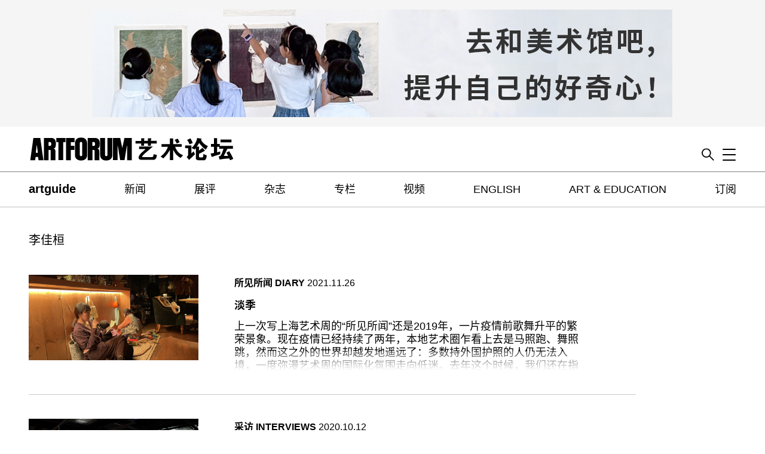

--- FILE ---
content_type: text/html; charset=UTF-8
request_url: https://www.artforum.com.cn/contributor/ae-ae-3ae
body_size: 22676
content:
<!DOCTYPE html>
<html lang="zh_CN" xml:lang="zh_CN" xmlns="http://www.w3.org/1999/xhtml">
    <head>

        <!-- One Trust -->
        <script src="https://cdn.cookielaw.org/scripttemplates/otSDKStub.js" type="text/javascript" charset="UTF-8" data-domain-script="cabd3f82-07b7-464b-9397-e226b449bbfd" ></script>
        
                
        
                    <!-- Global site tag (gtag.js) - Google Analytics -->
            <script async src="https://www.googletagmanager.com/gtag/js?id=G-ECEZFX5J6G"></script>
            <script>
              window.dataLayer = window.dataLayer || [];
              function gtag(){dataLayer.push(arguments);}
              gtag('js', new Date());
            </script>
        
        <script type="text/javascript">
            <!-- called when consent change is made and when page is first loaded -->
            function OptanonWrapper() {
                is_anon = (window.OptanonActiveGroups != undefined && ! window.OptanonActiveGroups.includes('C0002'));

                let gtag_options = { 'anonymize_ip': false };
                let ga_options = {
                    'anonymizeIp': false,
                    'storage': 'cookies',
                    'storeGac': true,
                    'clientId': ''
                };

                if (is_anon){
                    gtag_options = { 'anonymize_ip': true };
                    ga_options = {
                        'anonymizeIp': true,
                        'storage': 'none',
                        'storeGac': false,
                        'clientId': '-'
                    };
                }

                                    window.gtag('config', 'G-ECEZFX5J6G', gtag_options);
                
                  
            }
        </script>

        <meta charset="UTF-8" />
        <title>    撰稿人 CONTRIBUTOR – artforum.com.cn
</title>
        <meta name="description" content="The Chinese language edition of Artforum International Magazine.">
        <meta name="keywords" content="艺术论坛，中国当代艺术，上海，北京，纽约，美国，艺术，文化，电影，所见所闻，新闻，观点，500字，批评，评论，展评，研究，视觉艺术，美术馆，非营利，另类，画廊，空间，行为艺术">

        <link rel="alternate" type="application/rss+xml" href="http://artforum.com.cn/rss.xml" />
        <link rel="apple-touch-icon" sizes="72x72" href="/apple-touch-icon.png">
        <link rel="icon" type="image/png" sizes="32x32" href="/favicon-32x32.png">
        <link rel="icon" type="image/png" sizes="16x16" href="/favicon-16x16.png">
        <link rel="manifest" href="/site.webmanifest">
        <link rel="mask-icon" href="/safari-pinned-tab.svg" color="#5bbad5">
        <meta name="msapplication-TileColor" content="#da532c">
        <meta name="theme-color" content="#ffffff">
        <meta name="viewport" content="width=device-width, initial-scale=1.0, maximum-scale=1.0, user-scalable=no">
                                    
        <meta property="og:url"           content="https://www.artforum.com.cn/contributor/ae-ae-3ae" />
        <meta property="og:type"          content="website" />
        <meta property="og:title"         content="Artforum.com" />
        <meta property="og:description"   content="The online edition of Artforum International Magazine." />
        <meta property="og:image"         content="https://www.artforum.com/media/artforum_logo_528.png" />
        <meta property="og:image:width"   content="340" />
        <meta property="og:image:height"  content="79" />
        <meta property="fb:app_id"        content=""/>
        <meta name="twitter:card"        content="summary" />
        <meta name="twitter:site"        content="@artforum" />
        <meta name="twitter:title"       content="Artforum.com" />
        <meta name="twitter:description" content="The online edition of Artforum International Magazine." />
        <meta name="twitter:image"       content="https://www.artforum.com/media/artforum_logo_528.png" />
        <meta name="referrer" content="unsafe-url">

        <link rel="apple-touch-icon" href="apple-touch-icon.png">

        <link rel="preload" as="style" href="/assets/module.css" onload="this.onload=null;this.rel='stylesheet'">
        <script>
    /*! loadCSS. [c]2017 Filament Group, Inc. MIT License */
    /* This file is meant as a standalone workflow for
    - testing support for link[rel=preload]
    - enabling async CSS loading in browsers that do not support rel=preload
    - applying rel preload css once loaded, whether supported or not.
    */
    (function( w ){
        "use strict";
        // rel=preload support test
        if( !w.loadCSS ){
            w.loadCSS = function(){};
        }
        // define on the loadCSS obj
        var rp = loadCSS.relpreload = {};
        // rel=preload feature support test
        // runs once and returns a function for compat purposes
        rp.support = (function(){
            var ret;
            try {
                ret = w.document.createElement( "link" ).relList.supports( "preload" );
            } catch (e) {
                ret = false;
            }
            return function(){
                return ret;
            };
        })();
    
        // if preload isn't supported, get an asynchronous load by using a non-matching media attribute
        // then change that media back to its intended value on load
        rp.bindMediaToggle = function( link ){
            // remember existing media attr for ultimate state, or default to 'all'
            var finalMedia = link.media || "all";
    
            function enableStylesheet(){
                link.media = finalMedia;
            }
    
            // bind load handlers to enable media
            if( link.addEventListener ){
                link.addEventListener( "load", enableStylesheet );
            } else if( link.attachEvent ){
                link.attachEvent( "onload", enableStylesheet );
            }
    
            // Set rel and non-applicable media type to start an async request
            // note: timeout allows this to happen async to let rendering continue in IE
            setTimeout(function(){
                link.rel = "stylesheet";
                link.media = "only x";
            });
            // also enable media after 3 seconds,
            // which will catch very old browsers (android 2.x, old firefox) that don't support onload on link
            setTimeout( enableStylesheet, 3000 );
        };
    
        // loop through link elements in DOM
        rp.poly = function(){
            // double check this to prevent external calls from running
            if( rp.support() ){
                return;
            }
            var links = w.document.getElementsByTagName( "link" );
            for( var i = 0; i < links.length; i++ ){
                var link = links[ i ];
                // qualify links to those with rel=preload and as=style attrs
                if( link.rel === "preload" && link.getAttribute( "as" ) === "style" && !link.getAttribute( "data-loadcss" ) ){
                    // prevent rerunning on link
                    link.setAttribute( "data-loadcss", true );
                    // bind listeners to toggle media back
                    rp.bindMediaToggle( link );
                }
            }
        };
    
        // if unsupported, run the polyfill
        if( !rp.support() ){
            // run once at least
            rp.poly();
    
            // rerun poly on an interval until onload
            var run = w.setInterval( rp.poly, 500 );
            if( w.addEventListener ){
                w.addEventListener( "load", function(){
                    rp.poly();
                    w.clearInterval( run );
                } );
            } else if( w.attachEvent ){
                w.attachEvent( "onload", function(){
                    rp.poly();
                    w.clearInterval( run );
                } );
            }
        }
    
    
        // commonjs
        if( typeof exports !== "undefined" ){
            exports.loadCSS = loadCSS;
        }
        else {
            w.loadCSS = loadCSS;
        }
    }( typeof global !== "undefined" ? global : this ) );
</script>        <style>
            .fallback-header{
                display: none;
            }
        </style>
                <style>
            .viewport-container{box-sizing:border-box;min-height:100vh;position:relative}.global-wrapper{position:relative}.viewport-container{margin-bottom:-62px;padding-bottom:444px;padding-top:62px}.wrapper{margin:0 auto;max-width:1280px}.main-wrapper{max-width:1064px}.gallery-ads{margin-bottom:-60px;position:sticky;position:-webkit-sticky;top:67px}@media screen and (min-width:840px)and (max-width:1328px){.wrapper{margin-left:3rem;margin-right:3rem}}@media screen and (max-width:840px){.mobile-margins,.wrapper{margin-left:5vw;margin-right:5vw}.mobile-full-width{margin-left:-5vw!important;max-width:none;width:100vw!important}.no-slug{margin-top:1.5rem}}@media screen and (min-width:840px){.viewport-container{margin-bottom:-132px;padding-bottom:268px;padding-top:132px}.main-wrapper{max-width:1280px;padding-right:1rem;width:85.8064516%}.top-spacing:before{content:"";display:block;height:0;margin-top:2rem}.left-navigation{align-content:flex-start;display:flex}.left-navigation__navigation{box-sizing:border-box;flex-basis:240px;flex-shrink:0;margin-right:2rem;padding-right:2rem}.left-navigation__sticky{position:sticky;top:132px}.left-navigation__content{box-sizing:border-box;flex-basis:700px;flex-grow:1;flex-shrink:1;max-width:700px}.left-navigation__content--wide{flex-basis:auto;max-width:100%}.no-slug{margin-top:3rem}.mobile-only{display:none!important}}@media screen and (max-width:840px){.desktop-only{display:none!important}}@media screen and (min-width:840px){.desktop-flex{align-items:flex-start;display:flex;justify-content:space-between}}@media screen and (max-width:840px){.mobile-flex{align-items:flex-start;display:flex;justify-content:space-between}}.flex{align-items:flex-start;display:flex;justify-content:space-between}.header{position:absolute;transition:transform .5s ease;width:100%;z-index:1}.header__artguide-logo{display:none}.header__background{background:#fff;position:relative;transition:background .5s ease}.top-navigation.isHidden{display:none}.header--isSticky{position:fixed;top:0}.header__top{align-items:flex-end;display:flex;padding:1rem 0;position:relative}.search{text-align:right}.search--hiddenMobile{display:none}.top-navigation__logo{display:block;flex-shrink:0;line-height:0px;min-width:120px;position:relative;z-index:3}.top-navigation__logo svg{max-width:100%}.top-navigation__logo path,.top-navigation__logo polygon,.top-navigation__logo rect{transition:fill .5s ease}.top-navigation__logo--white path,.top-navigation__logo--white polygon,.top-navigation__logo--white rect{fill:#fff}.top-navigation__border{background:#bebebe;display:none}.search__border{background:gray;position:relative;z-index:1}.hint-enter-active,.hint-leave-active{transform:translateY(0);transition:transform .5s}.fade-leave-to,.hint-enter{transform:translateY(-100%)}@media(max-width:840px){.search__border{background:#ddd}.top-navigation__logo{flex-basis:230px;width:230px}.header__background--overlay{background:#588ac7}}@media screen and (min-width:840px){.header{border-bottom:0;position:absolute}.header__top{background:#fff;z-index:1}.header--isSticky{position:fixed;top:0}.header--hiddenMobile{transform:none}.search--hiddenMobile{display:inherit}.top-navigation__logo{flex-grow:1;max-width:345px;transition:max-width .5s ease}.top-navigation__logo.isMinimized{max-width:130px}.top-navigation__logo--white path,.top-navigation__logo--white polygon,.top-navigation__logo--white polyline,.top-navigation__logo--white rect{fill:inherit}.top-navigation__border{display:block}}body{font-family:Helvetica,source-han-sans-simplified-c,STXihei,Microsoft YaHei,Heiti,sans-serif;font-weight:400}a{color:#000}blockquote a,p a{border-bottom:1px solid #000}.bigbold,b,p b{font-weight:700}.bigbold{font-size:1.25em}.slug{display:block;font-family:Helvetica,source-han-sans-simplified-c,STXihei,Microsoft YaHei,Heiti,sans-serif;font-size:1.25rem;font-weight:400;line-height:1em;margin:3rem 0;text-transform:uppercase}.slug--mobile{display:none}.slug--margin-top{margin:3rem 0 1rem}.slug--margin-top,.slug--no-margin,.slug--single-article{display:block;font-family:Helvetica,source-han-sans-simplified-c,STXihei,Microsoft YaHei,Heiti,sans-serif;font-size:1.25rem;font-weight:400;line-height:1em;text-transform:uppercase}.slug--single-article{margin-bottom:1em}.section-heading{font-family:Helvetica,source-han-sans-simplified-c,STXihei,Microsoft YaHei,Heiti,sans-serif;font-size:1.25rem;font-weight:400;line-height:1em;text-transform:uppercase}@media screen and (max-width:840px){.slug{margin:1.5rem 0}.slug--toc{display:none}.slug--mobile{display:block}.slug--margin-top{margin:1.5rem 0 1rem}}button{border:none}li,ul{list-style:none;padding-left:0}a{text-decoration:none}.fallback-header{display:none}figure{margin:0}h1,h2,h3{font-size:1em}img{height:auto;max-width:100%}address{font-style:normal}hr{background:#ccc;border:0;height:1px}.image-container{line-height:0px;overflow:hidden;position:relative}.image-container--2x1{padding-bottom:50%}.image-container--1x1{padding-bottom:100%}.drop-shadow{box-shadow:5px 5px 10px #ccc}.article-image-container{margin-bottom:2rem;margin-top:2rem}@media(max-width:840px){.image-container--1x1-mobile{padding-bottom:100%}.image-container--2x1-mobile{padding-bottom:50%}.image-container--1x1.mobile-full-width{padding-bottom:100vw!important}.image-container--2x1.mobile-full-width{padding-bottom:50vw!important}.image-container--2x1.mobile-full-width.image-container--1x1-mobile{padding-bottom:100vw!important}}.image-container img{background:#ccc;height:100%;left:50%;max-width:none;min-height:100%;min-width:100%;object-fit:cover;position:absolute;top:50%;transform:translate(-50%,-50%);width:100%}.hp-section{margin-bottom:80px}@media screen and (min-width:840px){.hp-section:first-child{margin-top:2.5rem}}.hp-bloglist__article{margin-bottom:1rem}.hp-bloglist__image{width:100%}.hp-bloglist__title{font-size:2.5rem;font-weight:700;line-height:1em;margin:.5em 0 0;text-transform:uppercase}.hp-bloglist__teaser{font-size:1.125rem;font-weight:400;line-height:1.2222em;margin:.25rem 0 0;text-transform:uppercase}.hp-bloglist__teaser a{border-bottom:none}.hp-singlefeature-teaser__image{width:100%}.hp-singlefeature-teaser__title{font-size:2.5rem;font-weight:700;margin:.25em 0 0;text-align:center;text-transform:uppercase}.hp-singlefeature-teaser__teaser{font-size:1rem;text-align:center}.hp-singlefeature-author__image{width:100%}.hp-singlefeature-author__title{font-size:2.5rem;line-height:1em;margin:.5em 0 0;text-transform:uppercase}.hp-singlefeature-author__writer{font-size:1.5rem;margin:0;text-transform:uppercase}.hp-singlefeature-author__writer a{border-bottom:0;text-decoration:none}.hp-artguide__top{margin-bottom:3rem}.hp-artguide__section-name{color:red;display:inline-block;font-weight:400;margin-bottom:.5rem;margin-top:1rem;text-transform:uppercase}.hp-artguide__title{font-size:1.75rem;font-weight:700;line-height:1em;margin:1rem 0 0;text-transform:uppercase}.hp-artguide__location{font-weight:400;margin-top:.25rem;text-transform:uppercase}.guide-nav-selectors--homepage-adjust{margin-left:10px!important;margin-top:.5rem!important}@media screen and (min-width:840px){.hp-artguide__feature{width:65%}.hp-artguide__exhibitions,.hp-artguide__item{width:30%}.guide-nav-selectors--homepage-adjust{margin-right:35%!important}}@media screen and (max-width:840px){.hp-artguide__exhibitions,.hp-artguide__feature,.hp-artguide__item{margin-bottom:3rem}}.hp-singlefeature-video__title{font-size:2.5rem;font-weight:700;margin:1rem 0 0;text-transform:uppercase}@media screen and (max-width:840px){.video-play:after{height:50px;visibility:visible;width:50px}}.hp-twocolumn__feature-link{display:block}.hp-twocolumn__image{width:100%}.hp-twocolumn__title{font-size:1.875rem;font-weight:700;margin:0;text-transform:uppercase}.hp-twocolumn__channel{font-family:Helvetica,source-han-sans-simplified-c,STXihei,Microsoft YaHei,Heiti,sans-serif;font-size:1.25rem;font-weight:400;line-height:1em;text-transform:uppercase}.hp-twocolumn__author,.hp-twocolumn__teaser{font-size:1.25rem;font-weight:400;margin-top:0;text-transform:uppercase}.hp-twocolumn__teaser a{border-bottom:none}.hp-twocolumn__content{font-size:1.125rem;font-weight:400;line-height:1.2222em;margin:0;text-transform:uppercase}.hp-twocolumn__content p:last-child:after{content:"..."}@media screen and (min-width:840px){.hp-twocolumn__left-column{flex-shrink:0;margin-right:50px;width:33%}.hp-twocolumn__right-column{flex-grow:1}}@media screen and (max-width:840px){.hp-twocolumn__left-column{margin-bottom:1rem}}.hp-twocolumn__issue{font-size:1rem;font-weight:400;margin:0;text-transform:uppercase}.hp-twocolumn__content p b:first-child{font-family:Helvetica,source-han-sans-simplified-c,STXihei,Microsoft YaHei,Heiti,sans-serif;font-weight:700}@media screen and (max-width:840px){.hp-twocolumn__issue{margin-top:1rem}}.hp-bookforum__category{font-weight:700}.hp-bookforum__web-title{font-weight:400}.hp-news__subscribe-link{color:red;font-weight:400;margin-left:8px;text-transform:none}@media screen and (max-width:840px){.hp-bloglist__title,.hp-twocolumn__title{font-size:1.75rem}.hp-bloglist__title,.hp-bookforum__web-title,.hp-singlefeature-author__title,.hp-singlefeature-teaser__title,.hp-singlefeature-video__title,.hp-twocolumn__title{overflow-wrap:break-word}}.blog-article{flex-grow:1;margin-bottom:4rem;max-width:1064px}.blog-article--print{margin:0 auto 8rem}.blog-article__channel{color:#000;display:block;font-family:Helvetica,source-han-sans-simplified-c,STXihei,Microsoft YaHei,Heiti,sans-serif;font-size:1.25rem;font-weight:400;line-height:1em;margin:3rem 0 .5rem;text-transform:uppercase}.blog-article__header{line-height:1.5em}.blog-article__header:first-child h1{margin-top:0}.blog-article__header--feature{margin-top:-.5rem}.blog-article__header--feature h1{font-weight:700;line-height:.875em!important}.blog-article__header--feature h2{line-height:1.5em}.blog-article__header h1{font-size:3rem;font-weight:700;line-height:1.5em;margin:0;text-transform:uppercase}@media screen and (max-width:840px){.blog-article__header h1{font-size:2.25rem}}.blog-article__header h1 a{color:inherit}.blog-article__meta{font-size:1.25rem;line-height:1.25em;margin:.5rem 0 3rem}.blog-article__lead{line-height:1.25em}.blog-article__content{font-size:1.125rem;line-height:1.5555555555em;margin:0;max-width:700px}.blog-article__content b,.blog-article__content>p strong{font-family:Helvetica,source-han-sans-simplified-c,STXihei,Microsoft YaHei,Heiti,sans-serif;font-weight:700}.blog-article__image{display:table}.blog-article__image--landscape,.blog-article__image--landscape img{width:100%!important}.blog-article__image--portrait img{max-height:70vh}.blog-article__caption{font-family:Helvetica,source-han-sans-simplified-c,STXihei,Microsoft YaHei,Heiti,sans-serif;font-size:.875rem;line-height:1.25em;margin:.5em 0 0}.blog-article__caption b{font-weight:700}.blog-article__pullquote{font-size:115%;font-weight:700;padding:30px 0}.primary-image{max-width:100%;width:100%}.primary-image--no-table,.primary-image--no-table .blog-article__caption{display:block!important}.primary-image--no-crop img{width:600px}.more-images img{display:block}.contrib-link,.translated-by{margin:0;padding-right:1px;text-align:right}.share-link{display:inline-block;height:20px;margin-left:1rem;text-align:center;width:20px}.share-link img{max-height:100%;vertical-align:middle;width:auto}.share-icon--list{min-height:30px;width:100%}.share-list li{display:inline;float:right;max-width:30px;padding-right:4px}.translated-by{font-family:Helvetica,source-han-sans-simplified-c,STXihei,Microsoft YaHei,Heiti,sans-serif;font-size:1.125rem;font-weight:400;line-height:1.25rem;margin:0;text-align:right}@media screen and (min-width:1328px){.primary-image{width:1064px}}@media screen and (min-width:840px){.blog-article{margin-bottom:8rem}.primary-image,.primary-image--no-crop{display:table}.blog-article__caption{caption-side:bottom;display:table-caption}.blog-article__channel{margin-left:0}.blog-article__header{margin-left:0;margin-right:0}.blog-article__content{margin:0 0 0 5rem}.blog-article__content--print{margin:0!important}.blog-article__caption,.blog-article__content>p{margin-left:0;margin-right:0}}.left-navigation__link{color:#000;display:block;margin-bottom:.5em}.left-navigation__button-link{border:1px solid #666;color:#666;display:block;font-size:1.125rem;margin-bottom:.5rem;padding:.5rem;text-align:center;text-transform:uppercase}.left-navigation__link--current{color:#588ac7}.left-navigation__links{margin:1rem 0 2rem}@media(max-width:840px){.left-navigation__link{font-size:1.25rem}}.pagination{margin-bottom:2rem;visibility:hidden}.pagination--contributor,.pagination--search{visibility:visible}.pagination .current{border-bottom:1px solid #000}.top-navigation{background:#fff;display:none;z-index:0}.top-navigation__background{background:#fff}@media screen and (min-width:840px){.top-navigation{display:block}}.top-navigation__list{display:flex;flex-direction:row;justify-content:space-between;margin:0;padding-left:0}.top-navigation__item{display:inline-block;flex:0 1 auto;font-size:1.125rem;line-height:1.25em;margin:1em 0;position:relative;vertical-align:middle}.top-navigation__item.bigbold{bottom:-2px;font-size:1.25rem;position:relative;vertical-align:baseline}.top-navigation__item .nav-link{color:#000}.top-navigation--hidden{display:none}.drawer-enter-active,.drawer-leave-active{transition:transform .5s}.drawer-enter,.drawer-leave-to{transform:translateY(-102%)}@media screen and (min-width:1328px){.top-navigation__list{padding-left:0;padding-right:0}}.slide-navigation{color:#fff}.slide-navigation ul{padding-left:1.25rem}.slide-navigation a{color:#fff}.toggle-button{z-index:4}.slide-navigation__menu{background-color:#588ac7;height:0;overflow:hidden;position:absolute;text-align:left;top:0;transition:height .5s;width:100%;z-index:-1}.slide-navigation__item:first-child{margin-top:5rem}.slide-navigation__menu>:last-child{padding-bottom:7rem}.slide-navigation__menu.visible{-webkit-overflow-scrolling:touch;height:100vh;overflow:scroll}.slide-navigation__item,.slide-navigation__item .nav-link{color:#fff;font-size:1.0625rem;line-height:2rem}.slide-navigation__item,.slide-navigation__item .subnav__link a.nav__link{color:#fff!important}.slide-navigation__item.bigbold{font-size:1.125rem}.slide-navigation__affiliates{line-height:2em;margin-top:2em}.slide-navigation__account-links{margin-top:2em}.slide-navigation__account-links li{border-right:1px solid #fff;display:inline-block;margin-right:1em;padding-right:1em}.slide-navigation__account-links li:last-child{border-right:none;margin-right:0;padding-right:0}.slide-navigation__social-media-links div{display:inline-block;margin-left:1em}.slide-navigation__social-media-links div:first-child{margin-left:0!important}.slide-navigation__social-icon{height:1em}.slide-navigation__contact-link{display:inline-block;margin:0 0 0 1.25rem}@media screen and (max-width:840px){.slide-navigation__menu{left:0;margin-left:-5vw;width:100vw}.slide-navigation__item,.slide-navigation__item .nav-link{color:#fff;font-size:1.25rem;line-height:1.75em}.slide-navigation__item.bigbold{font-size:1.3625rem}}@media screen and (min-width:840px){.slide-navigation{flex-basis:23px;flex-grow:0;opacity:1;position:relative;right:0;text-align:right}.slide-navigation,.toggle-button{left:auto;top:auto}.slide-navigation__menu{background-color:#588ac7;margin-top:17px;padding-top:0;right:0;top:auto;width:250px;z-index:3}.slide-navigation__item:first-child{margin-top:2em}.slide-navigation__menu>:last-child{padding-bottom:15rem}}@media screen and (min-width:1328px){.toggle-button{left:auto}}.toc-issue__cover{width:100%}.toc-issue__view-link{position:absolute;top:-2.25rem}.toc-issue__heading{display:flex;flex-direction:row;font-size:1.25rem;justify-content:space-between;text-transform:uppercase}.toc-issue__title{font-size:1rem;font-weight:400;line-height:1em;margin:1rem 0 2rem}.toc-issue__next,.toc-issue__prev{background-repeat:no-repeat;display:inline-block;height:.75em;text-indent:-100000px;width:.75em}.toc-issue__next{background-image:url([data-uri])}.toc-issue__prev{background-image:url([data-uri])}.toc-issue__next--disabled,.toc-issue__prev--disabled{opacity:.25}.toc-issue__print-label{display:block}.toc-issue__internal-link{color:#000;display:block;font-weight:400;margin-bottom:.25em;text-transform:uppercase}.toc__anchor-links{display:flex;font-size:1rem;justify-content:space-between;margin-bottom:1rem;text-transform:uppercase}.toc__anchor-links__link{display:block}.toc-issue__internal-link--active,.toc-issue__internal-link--current,.toc-issue__internal-link:hover,.toc__anchor-links__link.current{color:#588ac7}.toc-article{margin-bottom:1.5rem}.toc-articles__section-heading{color:#313131;font-size:1.375rem;font-weight:400;margin:0 0 1rem;text-transform:uppercase}.toc-article__category{font-weight:100;line-height:1em;margin-bottom:.5rem;text-transform:uppercase}.toc-article__content{margin-top:1rem}.toc-article__title a{text-decoration:underline}@media(max-width:840px){.toc-article__teaser{display:none}}@media screen and (max-width:840px){.toc-article__image{margin-left:-5vw;max-width:none;width:100vw}}.toc-article__link{color:inherit}.toc-articles__city{font-weight:400;margin:0 0 .5rem;text-transform:uppercase}.toc-articles__list{margin:0 0 1rem}.toc-article__title{font-size:1.125rem;font-weight:700;line-height:1.25em;margin:0 0 .25rem}.toc-article__title em{font-weight:400!important}.toc-article__title--cityReview{margin-bottom:.5em}@media(max-width:840px){.toc-issue{position:relative}.toc-issue__view-link{right:0;top:-5.625rem}.toc-issue__title{margin-top:0}.toc__anchor-links{font-size:1rem}.toc-issue__navigation{display:flex;flex-direction:column-reverse}.toc-issue__internal-links{display:flex;justify-content:space-between;margin-bottom:2rem}.toc-articles__section-heading{display:none}.toc-article__image{margin-bottom:1rem;overflow:hidden;padding-bottom:50%;position:relative}.toc-article__image img{position:absolute;top:50%;transform:translateY(-50%);width:100%}.toc-article__image--1x1{padding-bottom:100%}.toc-article__image--1x1 img{max-width:none;min-height:100%;width:auto}.toc-article__title{margin-top:.25rem}.toc__desktop-image-blank{display:none}}@media(min-width:840px){.toc__wrapper{display:flex}.toc-issue{box-sizing:border-box;padding-right:2rem;width:29%}.toc-issue__prev-next{margin-top:.75em}.toc-issue{align-self:flex-start;position:-webkit-sticky;position:sticky;top:132px}.toc-issue__internal-links{font-size:1.5rem;margin-bottom:2rem;margin-top:2rem}.toc-articles{margin-left:4rem;vertical-align:top;width:600px}.toc-articles__section{margin:2rem 0 50px}.toc-articles__section:last-child{border-bottom:none}.toc-article__title{font-size:1.375rem}.toc-article__author{font-size:1.125rem}.toc-article__image{min-height:1px;position:relative}.toc-article__image--1x1{padding-bottom:22%}.toc-article__image img{position:absolute;top:50%;transform:translateY(-50%)}.toc-article__image--1x1 img{height:auto;max-width:none;width:100%}.toc-article__author--columns,.toc-article__author--review{font-weight:400}.toc-article__teaser{font-size:1rem;line-height:1.375rem}.toc-article:after{clear:both;content:"";display:table}}.print-article__issue-title{font-size:1rem;font-weight:400;margin-top:.5rem;text-transform:uppercase}.print-article__issue-cover{box-shadow:5px 5px 10px #ccc;width:100%}.print-article__channel-heading{font-size:1.25rem;font-weight:400;margin:0;text-transform:uppercase}.print-navigation-column{flex-basis:180px;flex-grow:0;flex-shrink:0}.print-article-column{flex-grow:1}@media screen and (min-width:840px){.print-navigation-column{margin-right:5rem}}.topten-listing__item{margin-bottom:4rem}.topten-listing__image{flex-shrink:0;margin-right:4rem;width:240px}.topten-listing__text{flex-grow:1;max-height:240px;overflow:hidden;position:relative}.topten-listing__text:after{background:linear-gradient(180deg,hsla(0,0%,100%,.25) 0,#fff);bottom:0;content:"";filter:progid:DXImageTransform.Microsoft.gradient(startColorstr="#ffffff",endColorstr="#00ffffff",GradientType=0);height:1rem;position:absolute;width:100%}.topten-listing__print-issue{font-weight:400;margin:0 0 .25rem;text-transform:uppercase}.topten-listing__print-issue strong{font-weight:700}.topten-listing__title{font-size:2rem;font-weight:700;margin:0;text-transform:uppercase}.topten-listing__body{font-size:1.125rem;line-height:1.5em}.topten__list{margin-left:0;padding-left:0}.topten__list li.topten__item{counter-increment:step-counter;margin-bottom:3rem;max-width:700px}.topten__list li.topten__item:before{color:red;content:counter(step-counter);display:block;font-family:anzeigen-grotesk,Arial Black,sans-serif;font-size:3rem;font-weight:700}@media screen and (max-width:840px){.topten-listing__image{width:100%}.topten-listing__text{margin-top:1rem}}.topten__item p{display:inline;font-size:1.125rem;line-height:1.5555555555em}.topten__item p:after{content:"";display:block;margin-bottom:2rem}.topten-item__title{display:inline;font-weight:700;margin:0}.topten-item__image{max-width:500px}.topten__bio p:first-child{margin-top:0}.topten-bio__image{flex-shrink:0;margin-right:2rem;width:200px}.topten-bio__title{font-size:2rem;margin-top:0;text-transform:uppercase}.topten-bio__body{line-height:1.5em}@media screen and (max-width:840px){.topten-bio__image{margin:0 auto;max-width:80%}.topten-bio__content{margin-top:1rem}.topten-item__image{max-width:100%}}.columns-container{align-items:flex-start;justify-content:flex-start!important}.columns-nav{flex-basis:105px;flex-shrink:0;font-size:1.125rem;line-height:1em;min-width:105px}.columns-categories{margin-top:0}.columns-categories__category{margin-bottom:.5em}.columns-categories__category--current a{color:red}.article-list{margin-top:0;padding-left:0}.article-list__article{margin-bottom:2rem;padding-bottom:4rem}.article-list__article p{font-size:1.125rem;line-height:1.5555555555em;margin-top:1.5em}.article-list__article p:first-child{margin-top:0}.article-list__primary-image{max-width:810px;width:100%}@media screen and (max-width:840px){.article-list__primary-image{margin-left:-5vw;max-width:none;width:100vw}}.article-list__h1{font-size:3rem;font-weight:700;line-height:1.5em;margin:1rem 0 0;max-width:750px;text-transform:uppercase}@media screen and (max-width:840px){.article-list__h1{font-size:2.25rem}}.article-list__h1 a{color:inherit}.article-list__article-meta{font-size:1.25rem;line-height:1.25em;margin:.5rem 0 3rem;max-width:810px}.article-list__content{max-height:10.5em;max-width:750px;overflow:hidden}.article-list__content b,.article-list__content strong{font-family:Helvetica,source-han-sans-simplified-c,STXihei,Microsoft YaHei,Heiti,sans-serif;font-weight:700;text-transform:uppercase}.article-list__read-more{margin-top:3rem;position:relative}.article-list__read-more-link{background:linear-gradient(180deg,hsla(0,0%,100%,.25) 0,#fff 59%);bottom:0;color:#000;cursor:pointer;display:block;filter:progid:DXImageTransform.Microsoft.gradient(startColorstr="#ffffff",endColorstr="#00ffffff",GradientType=0);font-size:1.125rem;font-weight:700;padding-top:6rem;position:absolute;width:100%}@media screen and (min-width:840px){.columns-nav{margin-right:4rem}}@media screen and (max-width:840px){.article-list__article{margin-bottom:0}.article-list__content{margin-top:1em;overflow:hidden}}.results-list{margin-top:0}.results-list__filters{display:flex}.results-list__filter-select{flex-grow:1}.results-list__filters-label{padding:.5rem .5rem .5rem 0}.search-results__sort{margin-bottom:1rem}.search-results__sort a{margin-right:1.25rem}.results-list__article{padding-bottom:2.5rem;padding-top:2.5rem}.results-list__article:first-child{padding-top:0}.results-list__content p:first-child{-webkit-margin-before:0}.results-list__image{margin-bottom:1rem;width:100%}.results-list__image img{width:100%}.results-list__h1{font-size:1.125rem;font-weight:700;text-transform:uppercase}.results-list__h1 a{color:#000}.results-list__category,.results-list__meta{text-transform:uppercase}.results-list__category{font-weight:700}.results-list__date{font-weight:400}.results-list__content{font-size:1.125rem;font-weight:400;line-height:1.375rem;max-height:85px;overflow:hidden;position:relative}.results-list__content:after{background:linear-gradient(180deg,hsla(0,0%,100%,.25) 0,#fff);bottom:0;content:"";display:block;filter:progid:DXImageTransform.Microsoft.gradient(startColorstr="#ffffff",endColorstr="#00ffffff",GradientType=0);height:2rem;position:absolute;width:100%}.results-list__content p:last-child:after{content:"..."}.results-list__address{margin-top:1rem}.pagination--contributor .pagination,.pagination--search .pagination{display:block!important;visibility:visible!important}@media screen and (max-width:840px){.results-list__image{display:block;min-height:1px;overflow:hidden;padding-bottom:50%;position:relative;width:100%}.results-list__image img{position:absolute;top:50%;transform:translateY(-50%)}.results-list__image-blank{display:none}.pagination{font-size:1.125rem}.pagination span{margin-right:1rem}}@media screen and (min-width:840px){.results-list__options{display:flex;justify-content:space-between}.results-list__article{border-bottom:1px solid #ccc}.results-list__article:last-child{border-bottom:none}.results-list__article:after{clear:both;content:"";display:table}.results-list__image,.results-list__image-blank{display:block;float:left;margin:0 60px 0 0;min-height:1px;overflow:hidden;padding-bottom:14%;position:relative;width:28%}.results-list__image img,.results-list__image-blank img{position:absolute;top:50%;transform:translateY(-50%)}.results-list__text{display:block;float:left;width:58%}.results-list__h1{font-size:1.125rem;margin-bottom:0}.results-list__h1 a{color:#000}.results-list__category{text-transform:uppercase}.results-list__date{font-weight:400}.results-list__content{font-size:1.125rem;font-weight:100;line-height:1.375rem}.results-list__text{margin-left:0;margin-right:0}}.news__article{margin-bottom:4rem;max-width:880px;padding-bottom:4rem}.news-list__h1{font-weight:700;margin-bottom:.25rem;text-transform:uppercase}.news__article p{font-size:1.125rem;line-height:1.5555555555em}.news__article p:first-child{margin-top:0}.news-detail__content b,.news-detail__content strong{font-family:Helvetica,source-han-sans-simplified-c,STXihei,Microsoft YaHei,Heiti,sans-serif}.news-list__content{max-height:82px;overflow:hidden}.news-list__image{flex-shrink:0;margin-right:2rem;width:240px}.news-list__article-meta{line-height:1em}.news__title{font-size:1.25rem;font-weight:700;text-transform:uppercase}.news-detail__primary-image{display:table;width:100%}.news-detail__primary-image img{width:100%}.news-article__after{max-width:880px}.related-articles--news{margin-bottom:100px}@media screen and (min-width:840px){.news-list__article{border-bottom:1px solid #999}.news-detail__image-float{float:left;margin:0 2rem 1rem 0;width:40%}}@media screen and (max-width:840px){.news-list__article-meta{margin-top:.875rem}.news__article{margin-bottom:2rem}}.reviews-index__city{font-weight:400;margin:0 0 .125rem;text-transform:uppercase}.reviews-index__city a{color:red}.reviews-index__reviews{margin:0 0 1rem}.reviews-index__item{margin-bottom:.25rem}.reviews-index__title{font-weight:700}.reviews-city-list,.reviews-list{margin-top:0}.reviews-city-list__city{margin-bottom:.125rem}.reviews-city-list__city--current a{color:red}.reviews-list__article{font-size:1.125rem;line-height:1.5555555555em;margin-bottom:4rem;max-width:700px}.reviews-list__article--listing{margin-bottom:8rem}.review__content b,.review__content strong{font-family:Helvetica,source-han-sans-simplified-c,STXihei,Microsoft YaHei,Heiti,sans-serif;font-weight:700}.review__primary-image{display:table;width:100%}.review__primary-image img{width:100%}.picks__h1,.previews__h1,.reviews__h1{font-family:Helvetica,source-han-sans-simplified-c,STXihei,Microsoft YaHei,Heiti,sans-serif;font-size:1.625rem;font-weight:700;line-height:1em}.reviews__h1{margin:1.25rem 0 .5rem}.picks__h1,.previews__h1{margin:0 0 .5rem}.previews__h1 a{color:red}.review__content .article-image-container:first-of-type{display:none}.review__place,.review__venue{font-family:Helvetica,source-han-sans-simplified-c,STXihei,Microsoft YaHei,Heiti,sans-serif;font-size:1.125rem;font-weight:900;line-height:1.25em;margin:0 0 1rem;text-transform:uppercase}.review__place:last-child,.review__venue:last-child{margin:0}.review__details{text-transform:none}.reviews__issue{font-weight:400;text-transform:uppercase}@media screen and (min-width:840px){.reviews-index{column-count:2;column-gap:4rem}.review__primary-image--pick,.review__primary-image--preview{float:left;margin:0 4% 1rem 0;width:46%}}@media screen and (min-width:1328px){.reviews-index{column-count:3}}@media screen and (max-width:840px){.review__place{margin:1em 0 0}.picks__h1,.previews__h1,.reviews__h1{margin:1rem 0 .5rem}.reviews-city-select{margin-bottom:1.5rem}}.order_shiptoState,.order_state{width:100%}.order_country{flex-grow:1}.order_autorenew{margin-top:3rem}.subscription-menu__username{font-size:1rem;margin:-.5rem 0 0}.left-navigation__link-gift,.subscription-link__gift,.subscription-link__gift a{color:red}.subscription-link__gift a{border-bottom:1px solid red}@media screen and (min-width:840px){.order_cardExpiryMonth,.order_cardExpiryYear,.order_cardType{margin-right:.5rem}.order_cardType{width:25%}#order_zip{width:160px}#order_shiptoZip,#order_zip{margin-right:.5rem}.styled-select.order_term{max-width:290px;width:290px}}@media screen and (max-width:840px){.subscription__links{display:block!important}.subscription__links .left-navigation__link{font-size:1rem}}.search__toggle{background:none;flex-shrink:0;height:26px;padding:0 .5rem}.search__icon{height:26px;position:relative;width:28px}.toggle-icon{height:.75em;margin-right:.25em;width:.75em}
/*# sourceMappingURL=critical-styles.css.map*/        </style>
        <noscript><link rel="stylesheet" href="/assets/no-js.css"></noscript>
        <!--[if lt IE 9]>
            <link rel="stylesheet" href="/assets/ie8.css">
        <![endif]-->
        <link rel="icon" type="image/x-icon" href="/favicon.ico" />
    </head>
    <body>
        <div class="global-wrapper">
<div class="fallback-header">
    <div class="fallback-header__top">
        <nav class="fallback-navigation" data-v-7fd78796="" id="fallback-navigation">
            <button class="nav-icon toggle-button open" data-v-338a69c8="" tabindex="0" onclick="toggleFallbackMenu()">menu</button>
            <div id="fallback-navigation__menu" class="fallback-navigation__menu">
                <ul class="fallback-navigation__pages">
                    <li class="fallback-navigation__item">
                        <span class="nav__link">PRINT</span> 
                        <ul class="subnav">
                            <li>
                                <a class="subnav__link" href="/print">TABLE OF CONTENTS</a>
                            </li>
                            <li>
                                <a class="subnav__link" href="/print/archive">ARCHIVE</a>
                            </li>
                        </ul>
                    </li>
                    <li class="fallback-navigation__item">
                        <span class="nav__link">专栏</span>
                        <ul class="subnav">
                                                                                        <li class="columns-categories__category">
                                    <a class="subnav__link" href="/columns">全部内容</a>
                                </li>
                                                            <li class="columns-categories__category">
                                    <a class="subnav__link" href="/diary">所见所闻 DIARY</a>
                                </li>
                                                            <li class="columns-categories__category">
                                    <a class="subnav__link" href="/interviews">采访 INTERVIEWS</a>
                                </li>
                                                            <li class="columns-categories__category">
                                    <a class="subnav__link" href="/books">书评 BOOKS</a>
                                </li>
                                                            <li class="columns-categories__category">
                                    <a class="subnav__link" href="/film">影像 FILM & VIDEO</a>
                                </li>
                                                            <li class="columns-categories__category">
                                    <a class="subnav__link" href="/slant">观点 SLANT</a>
                                </li>
                                                            <li class="columns-categories__category">
                                    <a class="subnav__link" href="/onsite">现场 ON SITE</a>
                                </li>
                                                    </ul>
                    </li>
                    <li class="fallback-navigation__item">
                        <a class="nav__link" href="/advertise">ADVERTISE</a>
                    </li>
                    <li class="fallback-navigation__item">
                        <span class="nav__link">CIRCULATION</span> 
                        <ul class="subnav">
                            <li>
                                <a class="subnav__link" href="https://www.artforum.com/subscribe?tid=cn">SUBSCRIBE</a>
                            </li>
                            <li>
                                <a class="subnav__link" href="https://www.artforum.com/print/archive">BACK ISSUES</a>
                            </li>
                        </ul>
                    </li>
                    <li class="fallback-navigation__item">
                        <a class="nav__link" href="https://www.artforum.com/subscribe?tid=cn">SUBSCRIBE</a>
                    </li>
                </ul>
                <ul class="fallback-navigation__affiliates">
                    <li class="fallback-navigation__affiliate-link">
                        <a class="nav-link" href="https://www.artforum.com" target="_blank" rel="noopener">ARTFORUM</a>
                    </li>
                    <li class="fallback-navigation__affiliate-link">
                        <a class="nav-link" href="https://www.artforum.com.cn.cn" target="_blank" rel="noopener">艺术论坛</a>
                    </li>
                    <li class="fallback-navigation__affiliate-link">
                        <a class="nav-link" href="http://artandeducation.net" target="_blank" rel="noopener">art&amp;education</a>
                    </li>
                </ul>
                <ul class="fallback-navigation__account-links">
                    <li>
                        <a href="/login">LOGIN</a>
                    </li>
                    <li>
                        <a href="/register">REGISTER</a>
                    </li>
                </ul>
            </div>
        </nav>
    <a class="top-navigation__logo" data-v-7fd78796="" href="/"><img src="/static-assets/artforum-cn-logo.png" alt="Artforum Logo"></a>
    </div>
</div>
</div>
<script>
var toggleFallbackMenu = function(e){
    //e.preventDefault();
    var menu = document.getElementById('fallback-navigation__menu');
    console.log(menu);
    if(menu.className == 'fallback-navigation__menu'){
        menu.className = 'fallback-navigation__menu--visible';
    }
    else{
        menu.className = 'fallback-navigation__menu';
    }
}
</script>        <div id="container">
            <af-app
                 site-section="contributor"                  category="Contributor" class="app--contributor"                                             >
                <af-lightbox></af-lightbox>
                <af-login-modal></af-login-modal>
                <af-popup-ad></af-popup-ad>
                <div id="leaderboard-ad"></div>
                <af-header></af-header>
                <div class="viewport-container">
                                                                                    <div class="main-content wrapper">
                            <div class="desktop-flex">
                                <div class="main-wrapper">
                                                                            <h1 class="slug">
        李佳桓
    </h1>
    <ul class="results-list">
                    <li class="results-list__article">
                <article>
                    <figure class="results-list__image">
                                                                                <a href="https://www.artforum.com.cn/diary/13685">
                                <img srcset="//www.artforum.com.cn/uploads/upload.000/id13685/featured00_270x.jpg 270w,//www.artforum.com.cn/uploads/upload.000/id13685/featured00_430x.jpg 430w,//www.artforum.com.cn/uploads/upload.000/id13685/featured00_810x.jpg 810w" sizes="(min-width: 840px 308px)" src="//www.artforum.com.cn/uploads/upload.000/id13685/featured00_landscape.jpg">
                            </a>
                                            </figure>
                    <div class="results-list__text">
                        <header>
                            <div class="results-list__meta">
                                <span class="results-list__category">
                                    
                                                                        <a href="">所见所闻 DIARY</a>
                                </span>
                                <span class="results-list__date">
                                                                            2021.11.26
                                                                    </span>
                            </div>
                            <h1 class="results-list__h1">
                                <a href="https://www.artforum.com.cn/diary/13685">
                                淡季
                                </a>
                            </h1>
                            <h2>
                                
                            </h2>
                        </header>
                        <section class="results-list__content">
                            
<p>&#19978;&#19968;&#27425;&#20889;&#19978;&#28023;&#33402;&#26415;&#21608;&#30340;&ldquo;&#25152;&#35265;&#25152;&#38395;&rdquo;&#36824;&#26159;2019&#24180;&#65292;&#19968;&#29255;&#30123;&#24773;&#21069;&#27468;&#33310;&#21319;&#24179;&#30340;&#32321;&#33635;&#26223;&#35937;&#12290;&#29616;&#22312;&#30123;&#24773;&#24050;&#32463;&#25345;&#32493;&#20102;&#20004;&#24180;&#65292;&#26412;&#22320;&#33402;&#26415;&#22280;&#20045;&#30475;&#19978;&#21435;&#26159;&#39532;&#29031;&#36305;&#12289;&#33310;&#29031;&#36339;&#65292;&#28982;&#32780;&#36825;&#20043;&#22806;&#30340;&#19990;&#30028;&#21364;&#36234;&#21457;&#22320;&#36965;&#36828;&#20102;&#65306;&#22810;&#25968;&#25345;&#22806;&#22269;&#25252;&#29031;&#30340;&#20154;&#20173;&#26080;&#27861;&#20837;&#22659;&#65292;&#19968;&#24230;&#24357;&#28459;&#33402;&#26415;&#21608;&#30340;&#22269;&#38469;&#21270;&#27675;&#22260;&#36208;&#21521;&#20302;&#36855;&#12290;&#21435;&#24180;&#36825;&#20010;&#26102;&#20505;&#65292;&#25105;&#20204;&#36824;&#22312;&#25351;&#26395;&#21040;&#20170;&#24180;&#19968;&#20999;&#37117;&#33021;&#22815;&#24674;&#22797;&ldquo;&#27491;&#24120;&rdquo;&#65292;&#36825;&#24895;&#26223;&#26174;&#28982;&#26159;&#27809;&#25103;&#20102;&#65292;&#21462;&#32780;&#20195;&#20043;&#30340;&#26159;&#19968;&#31181;&#28151;&#21512;&#20102;&#28448;&#28982;&#21644;&#30130;&#24811;&#30340;&#24773;&#32490;&#65288;&#33267;&#23569;&#22312;&#25105;&#25152;&#22312;&#30340;&#22280;&#23376;&#37324;&#22914;&#27492;&#65289;&#12290;</p>

<p>&#33402;&#26415;&#21608;&#24320;&#22987;&#21069;&#25105;&#21435;&#21271;&#20140;&#21442;&#21152;&#20102;&#32993;&#26195;&#23195;&#22312;&#21271;&#20140;&#20844;&#31038;&#30340;&#20010;&#23637;&#24320;&#24149;&#65292;&#22238;&#21040;&#19978;&#28023;&#26102;&#24050;&#32463;&#38169;&#36807;&#20102;&#21253;&#25324;&#22825;&#32447;&#30340;&#26446;&#26126;&#20010;&#23637;&#31561;&#20960;&#20010;&#21608;&#20845;&#30340;&#24320;&#24149;&#12290;&#22312;&#21271;&#20140;&#30340;&#19968;&#39039;&#24320;&#24149;&#39277;&#19978;&#65292;&#20960;&#20046;&#25152;&#26377;&#20154;&mdash;&mdash;&#21253;&#25324;&#37085;&#37327;&#12289;&#20167;&#26195;&#39134;&#21644;&#19968;&#20123;&#34255;&#23478;&#65292;&#37117;&#35828;&#20182;&#20204;&#20020;&#26102;&#21462;&#28040;&#20102;&#21435;&#19978;&#28023;&#30340;&#34892;&#31243;&#65292;&#22240;&#20026;&#25285;&#24515;&#21271;&#20140;&#30123;&#24773;&#31649;&#25511;&#21319;&#32423;&#32780;&#23548;&#33268;&#26080;&#27861;&#22238;&#20140;&#12290;&#36825;&#28040;&#24687;&#32473;&#25509;&#19979;&#26469;&#30340;&#19968;&#21608;&#33945;&#19978;&#20102;&#20123;&#35768;&#38452;&#24433;&#12290;&#19981;&#36807;&#21608;&#19968;&#26202;&#19978;&#65292;&#24403;&#25105;&#26469;&#21040;&#26032;&#31354;&#38388;404&#26102;&#24515;&#24773;&#30830;&#26159;&#22909;&#20102;&#19981;&#23569;&#12290;404&#26159;&#19968;&#38388;&#20004;&#23618;&#30340;&#26085;&#26412;&#28903;&#40479;&#24215;&#65292;&#20108;&#27004;&#34987;&#25913;&#36896;&#25104;&#20102;&#39547;&#30041;&#31354;&#38388;Not Found&#65292;&#20110;&#21513;&#26159;&#31532;&#19968;&#20301;&#39547;&#30041;&#33402;&#26415;&#23478;&#12290;&#20170;&#26202;&#26159;&#22905;&#39547;&#30041;&#19977;&#20010;&#26376;&#30340;&#39318;&#27425;&#20844;&#20849;&#23637;&#31034;&#65292;&#31359;&#25554;&#20854;&#38388;&#30340;&#26377;&#19977;&#36947;&#23567;&#28857;&#65292;&#29992;&#30340;&#26159;&#33402;&#26415;&#23478;&#20146;&#33258;&#25361;&#36873;&#30340;&#26412;&#22320;&#39135;&#26448;&#12290;&#37027;&#26202;&#25105;&#22352;&#22312;Swing Diao&#26049;&#36793;&#65292;&#22905;&#26159;&#39184;&#21381;&#30340;&#32769;&#26495;&#65292;&#20063;&#26159;&#36825;&#20010;&#39547;&#30041;&#39033;&#30446;&#30340;&#21457;&#36215;&#20154;&#65288;&#22905;&#20854;&#23454;&#20063;&#26159;&#33402;&#26415;&#32972;&#26223;&#20986;&#36523;&#65292;&#27605;&#19994;&#20110;&#33437;&#21152;&#21733;&#33402;&#26415;&#23398;&#38498;&#65289;&#12290;&#24109;&#38388;&#25105;&#20204;&#32842;&#36215;&#20102;&#28921;&#39274;&#65292;&ldquo;&#22909;&#21416;&#24072;&#27704;&#36828;&#23545;&#26032;&#30340;&#39135;&#26448;&#20805;&#28385;&#22909;&#22855;&#12290;&rdquo;&#22905;&#35828;&#12290;&#22914;&#27492;&#30475;&#26469;&#65292;&#23545;&#20110;&#36825;&#20010;&#21416;&#25151;/&#39547;&#30041;&#21478;&#31867;&#33402;&#26415;&#31354;&#38388;&#32780;&#35328;&#65292;&#20110;&#21513;&#21487;&#35859;&#20877;&#21512;&#36866;&#19981;&#36807;&#30340;&#30340;&#24320;&#22330;&#20102;&#65292;&#22905;&#30340;&#38613;&#22609;&#20805;&#28385;&#20102;&#22823;&#37327;&#19981;&#23547;&#24120;&#30340;&#26448;&#26009;&#21644;&#32452;&#21512;&#65292;&#27604;&#22914;&#33492;&#34259;&#12289;&#30707;&#22836;&#12289;&#26641;&#33026;&#12289;&#37326;&#33609;&#27713;&#31561;&#31561;&#12290;</p>
                        </section>
                    </div>
                </article>
            </li>
                    <li class="results-list__article">
                <article>
                    <figure class="results-list__image">
                                                                                <a href="https://www.artforum.com.cn/interviews/13047">
                                <img srcset="//www.artforum.com.cn/uploads/upload.000/id13047/article00_270x.jpg 270w,//www.artforum.com.cn/uploads/upload.000/id13047/article00_430x.jpg 430w,//www.artforum.com.cn/uploads/upload.000/id13047/article00_810x.jpg 810w,//www.artforum.com.cn/uploads/upload.000/id13047/article00_1064x.jpg 1064w" sizes="(min-width: 840px 308px)" src="//www.artforum.com.cn/uploads/upload.000/id13047/article00_1064x.jpg">
                            </a>
                                            </figure>
                    <div class="results-list__text">
                        <header>
                            <div class="results-list__meta">
                                <span class="results-list__category">
                                    
                                                                        <a href="">采访 INTERVIEWS</a>
                                </span>
                                <span class="results-list__date">
                                                                            2020.10.12
                                                                    </span>
                            </div>
                            <h1 class="results-list__h1">
                                <a href="https://www.artforum.com.cn/interviews/13047">
                                郑源
                                </a>
                            </h1>
                            <h2>
                                
                            </h2>
                        </header>
                        <section class="results-list__content">
                            
<p><b>&#37073;&#28304;&#19981;&#20037;&#21069;&#22312;&#19978;&#28023;&#27809;&#39030;&#30011;&#24266;&#30340;&#20010;&#23637;</b><b><i>&ldquo;</i></b>&ldquo;<b>&#21069;&#36827;&#30340;&#65292;&#21518;&#36864;&#30340;</b><b><i>&rdquo;</i></b><b>&#26631;&#24535;&#30528;&#20182;&#20174;</b><b>2016</b><b>&#24180;&#24320;&#22987;&#30340;</b><b>&ldquo;</b><b>&#35199;&#21271;&#33322;&#31354;</b><b>&rdquo;</b><b>&#39033;&#30446;&#30340;&#23436;&#32467;&#12290;&#23637;&#35272;&#20013;&#65292;&#12298;&#38477;&#33853;&#30340;&#26368;&#21518;&#19968;&#27493;&#12299;&#21644;&#12298;&#37027;&#20040;&#65292;&#22312;&#20320;&#30340;&#19968;&#29983;&#20013;&#20320;&#21448;&#20570;&#20102;&#20160;&#20040;&#12299;&#65288;&#22343;&#21019;&#20316;&#20110;2020&#24180;&#65289;&#20004;&#20214;&#24433;&#20687;&#20316;&#21697;&#22312;&#22235;&#22359;&#25237;&#24433;&#38388;&#20132;&#38169;&#21576;&#29616;&#12290;&#38271;&#36798;&#19968;&#23567;&#26102;&#30340;&#12298;&#38477;&#33853;&#30340;&#26368;&#21518;&#19968;&#27493;&#12299;&#19968;&#23450;&#31243;&#24230;&#19978;&#20687;&#26159;&#35813;&#31995;&#21015;&#31532;&#19968;&#37096;&#12298;&#19968;&#27573;&#31616;&#30701;&#30340;&#21382;&#21490;&#65306;&#20013;&#22269;&#35199;&#21271;&#33322;&#31354;&#20844;&#21496;&#12299;&#30340;&#25512;&#36827;&#65292;&#36890;&#36807;&#26356;&#21152;&#24222;&#22823;&#30340;&#32032;&#26448;&#24211;&#21644;&#32540;&#23494;&#30340;&#21382;&#21490;&#30740;&#31350;&#65292;&#20197;&#23458;&#35266;&#30340;&#21475;&#21563;&#35762;&#36848;&#20102;&#20013;&#22269;&#27665;&#33322;&#25216;&#26415;&#21644;&#20449;&#24687;&#25216;&#26415;&#21457;&#23637;&#21644;&#20013;&#20420;&#12289;&#20013;&#33521;&#12289;&#20013;&#32654;&#22806;&#20132;&#21382;&#21490;&#21450;&#22320;&#32536;&#25919;&#27835;&#20043;&#38388;&#38169;&#32508;&#22797;&#26434;&#30340;&#20851;&#31995;&#65307;&#32780;&#12298;&#37027;&#20040;&#65292;&#22312;&#20320;&#30340;&#19968;&#29983;&#20013;&#20320;&#21448;&#20570;&#20102;&#20160;&#20040;&#12299;&#21017;&#36890;&#36807;&#20004;&#20301;&#35199;&#21271;&#33322;&#31354;</b><b><i>&ldquo;</i></b><b>&#27665;&#33322;&#23376;&#24351;</b><b><i>&rdquo;</i></b><b>&#30340;&#20010;&#20154;&#21490;&#23558;&#20027;&#20307;&#22312;&#21382;&#21490;&#26356;&#36845;&#36827;&#31243;&#20013;&#38590;&#20197;&#25226;&#25569;&#30340;&#33021;&#21160;&#24615;&#23059;&#23059;&#36947;&#26469;&#12290;<a href="http://www.madeingallery.com/Portal/zh-CN/Exhibition/Detail/6d0230cf-27f7-b2f4-1b4e-b9b8ba17c440" onclick="window.open(this.href, '_blank'); return false;">&#23637;&#35272;</a>&#24320;&#24149;&#24403;&#26085;&#65292;&#37073;&#28304;&#21644;&#25105;&#20204;&#20998;&#20139;&#20102;&#36825;&#19968;&#39033;&#30446;&#36827;&#34892;&#36807;&#31243;&#20013;&#30340;&#20307;&#20250;&#12290;</b>&nbsp;</p>

<p>&#25105;&#19968;&#24320;&#22987;&#21482;&#26159;&#23545;&ldquo;&#20013;&#22269;&#35199;&#21271;&#33322;&#31354;&#20844;&#21496;&rdquo;&#24863;&#20852;&#36259;&#65292;&#25105;&#26377;&#30528;&#20056;&#22352;&#36825;&#23478;&#20844;&#21496;&#39134;&#26426;&#30340;&#35760;&#24518;&#65292;&#21518;&#26469;&#25105;&#24847;&#35782;&#21040;&#36825;&#25110;&#35768;&#26159;&#19968;&#31181;&#38598;&#20307;&#35760;&#24518;&#12290;&#20294;&#25658;&#24102;&#30528;&#36825;&#31181;&#35760;&#24518;&#30340;&#20154;&#32676;&#21487;&#33021;&#19981;&#22810;&#65292;&#24182;&#19988;&#24456;&#31934;&#30830;&#22320;&#20998;&#24067;&#22312;&#26576;&#20123;&#38454;&#23618;&#20013;&#12290;&#25105;&#22312;&#32593;&#32476;&#19978;&#38646;&#25955;&#22320;&#26597;&#20102;&#19968;&#20123;&#20851;&#20110;&#36825;&#23478;&#33322;&#31354;&#20844;&#21496;&#30340;&#20449;&#24687;&#65292;&#20294;&#33021;&#22815;&#24471;&#21040;&#30340;&#19996;&#35199;&#24456;&#26377;&#38480;&#12290;&#25105;&#21482;&#30693;&#36947;&#23427;&#25104;&#31435;&#20110;1989&#24180;&#65292;&#32467;&#26463;&#20110;2002&#24180;&#65292;&#26368;&#21518;&#34987;&#19978;&#28023;&#30340;&#19996;&#26041;&#33322;&#31354;&#20844;&#21496;&#25152;&#21560;&#25910;&#12290;&#22312;&#24403;&#26102;&#25105;&#24182;&#27809;&#26377;&#19968;&#20010;&#26126;&#30830;&#30340;&#24819;&#27861;&#21435;&#20570;&#20160;&#20040;&#65292;&#25105;&#21482;&#26159;&#22909;&#22855;&#21457;&#29983;&#20102;&#20160;&#20040;&#65292;&#20294;&#26159;&#25105;&#22823;&#27010;&#26377;&#19968;&#20010;&#24847;&#35782;&#65292;&#23601;&#26159;&#23545;&#20110;&#19968;&#20010;&#27665;&#29992;&#33322;&#31354;&#20844;&#21496;&#30340;&#35843;&#26597;&#20250;&#28041;&#21450;&#21040;&#20013;&#22269;&#25919;&#27835;&#32463;&#27982;&#25913;&#38761;&#30340;&#21382;&#21490;&#12290;</p>

<p>&#20960;&#32463;&#36759;&#36716;&#65292;&#25105;&#34987;&#24341;&#33616;&#32473;&#21407;&#26469;&#20848;&#24030;&#26426;&#22330;&#27665;&#33322;&#30005;&#35270;&#21488;&#30340;&#21488;&#38271;&#24352;&#32988;&#24179;&#65292;&#20182;&#26368;&#32456;&#25104;&#20026;&#12298;&#37027;&#20040;&#65292;&#22312;&#20320;&#30340;&#19968;&#29983;&#20013;&#20320;&#21448;&#20570;</p>
                        </section>
                    </div>
                </article>
            </li>
                    <li class="results-list__article">
                <article>
                    <figure class="results-list__image">
                                                                                <a href="https://www.artforum.com.cn/books/12711">
                                <img srcset="//www.artforum.com.cn/uploads/upload.000/id12711/featured00_270x.png 270w,//www.artforum.com.cn/uploads/upload.000/id12711/featured00_430x.png 430w,//www.artforum.com.cn/uploads/upload.000/id12711/featured00_810x.png 810w,//www.artforum.com.cn/uploads/upload.000/id12711/featured00_1064x.png 1064w" sizes="(min-width: 840px 308px)" src="//www.artforum.com.cn/uploads/upload.000/id12711/featured00_landscape.png">
                            </a>
                                            </figure>
                    <div class="results-list__text">
                        <header>
                            <div class="results-list__meta">
                                <span class="results-list__category">
                                    
                                                                        <a href="">书评 BOOKS</a>
                                </span>
                                <span class="results-list__date">
                                                                            2020.03.23
                                                                    </span>
                            </div>
                            <h1 class="results-list__h1">
                                <a href="https://www.artforum.com.cn/books/12711">
                                瘾君子、药娘与普雷西亚多
                                </a>
                            </h1>
                            <h2>
                                
                            </h2>
                        </header>
                        <section class="results-list__content">
                            
<p>3&#26376;12&#26085;&#65292;&#24847;&#22823;&#21033;&#24635;&#29702;&#26417;&#22622;&#20329;&middot;&#23380;&#25140;&#23459;&#24067;&#20030;&#22269;&#23553;&#38145;&#21518;&#30340;&#31532;&#19977;&#22825;&#65292;&#20840;&#29699;&#26368;&#22823;&#30340;&#33394;&#24773;&#32593;&#31449;Pornhub&#23459;&#24067;&#65292;&#38500;&#20102;&#21521;&#24847;&#22823;&#21033;&#25424;&#36192;&#26071;&#19979;&#26381;&#21153;Modelhub3&#26376;&#20221;&#30340;&#20840;&#37096;&#25910;&#30410;&#22806;&#65292;&#20182;&#20204;&#36824;&#23558;&#20026;&#24847;&#22823;&#21033;&#20154;&#25552;&#20379;&#19968;&#20010;&#26376;&#20813;&#36153;&#20351;&#29992;&#39640;&#32423;&#20250;&#21592;&#26381;&#21153;&#30340;&#29305;&#27530;&#24453;&#36935;&#65292;&#20197;&#25903;&#25345;&#35813;&#22269;&#25239;&#20987;COVID-19&#30149;&#27602;<a name="note1top" href="#note1">[1]</a>&#12290;&ldquo;&#24847;&#22823;&#21033;&#21152;&#27833;&#65292;&#25105;&#20204;&#29233;&#20320;&#65281;&rdquo; Pornhub&#36825;&#26465;&#28909;&#24773;&#27915;&#28322;&#30340;&#25512;&#25991;&#28857;&#36190;&#25968;&#26368;&#22810;&#30340;&#35780;&#35770;&#20043;&#19968;&#26159;&#65306;&ldquo; Pornhub&#20026;&#19990;&#30028;&#20570;&#30340;&#27604;&#25919;&#24220;&#20570;&#30340;&#26356;&#22810;&#12290;&#25105;&#29233;&#30475;&#23427;&#12290;&rdquo;</p>

<p>&#20170;&#22825;&#65292;&#24403;&#19968;&#20010;&#22269;&#23478;&#30340;&#36523;&#20307;&#65288;social body&#65289;&#21463;&#21040;&#24863;&#26579;&#26102;&#65292;&#20840;&#29699;&#33394;&#24773;&#20135;&#19994;&#40857;&#22836;&#12289;&#26368;&#22823;&#30340;&#25968;&#23383;&#27969;&#23186;&#20307;&#24179;&#21488;&#20043;&#19968;&#20986;&#25163;&ldquo;&#30456;&#21161;&rdquo;&#65292;&#25552;&#20379;&#20813;&#36153;&#12289;&#39640;&#28165;&#30340;&#35270;&#21548;&#33258;&#24944;&#26448;&#26009;&#65292;&#20316;&#20026;&#24494;&#22411;&#30005;&#23376;&#20551;&#32930;&#26469;&#20462;&#34917;&#30001;&#20110;&#30149;&#27602;&#32780;&#34987;&#36843;&#22256;&#20110;&#23478;&#20013;&#12289;&#34987;&#19968;&#23450;&#31243;&#24230;&#21093;&#22842;&#20102;&#24615;&#33021;&#21147;&#30340;&#36523;&#20307;&#65292;&#26356;&#22240;&#27492;&#21338;&#24471;&#22823;&#20247;&#19968;&#29255;&#25484;&#22768;&#12290;</p>

<p>&#20174;Pornhub&#65288;&#21450;&#20854;&#32972;&#21518;&#27597;&#20844;&#21496;Mindgeek<a name="note2top" href="#note2">[2]</a>&#30340;&#24066;&#22330;&#22404;&#26029;&#65289;&#21040;&#36817;&#24180;&#26469;&#33832;&#20811;&#21202;&#23478;&#26063;&#26071;&#19979;&#26222;&#28193;&#21046;&#33647;&#20844;&#21496;&#30340;&#39559;&#20154;&#19985;&#38395;&#65292;&#19968;&#20999;&#37117;&#34920;&#26126;&#65292;&#22312;&#36825;&#20010;&#33618;&#35806;&#30340;&#26102;&#20195;&#65292;&#36328;&#22269;&#21046;&#33647;&#20844;&#21496;&#21644;&#33394;&#24773;&#34892;&#19994;&#25317;&#26377;&#19982;&#22269;&#23478;&#19968;&#26679;&#65292;&#29978;&#33267;&#26356;&#22823;&#30340;&#24433;&#21709;&#21147;&#12290;&#20851;&#20110;&#36825;&#19968;&#28857;&#65292;&#27809;&#26377;&#20154;&#27604;&#26469;&#33258;&#35199;&#29677;&#29273;&#12289;&#29616;&#23621;&#24052;&#40654;&#30340;&#21746;&#23398;&#23478;&#12289;&#20316;&#23478;&#12289;&#36328;&#24615;&#34892;&#21160;&#20027;&#20041;&#32773;&#20445;&#32599;&middot;B.&#26222;&#38647;&#35199;&#20122;&#22810;&#65288;Paul B. Preciado&#65289;<a name="note3top" href="#note3">[3]</a>&#26356;&#26377;&#21457;&#35328;&#26435;&#12290;&#22312;&#20182;&#26368;&#20026;&#20154;&#31216;&#36947;&#30340;&#33879;&#20316;&#12298;&#30570;&#37230;&#30270;&#21531;&#23376;&#65306;&#21307;&#33647;&#33394;&#24773;&#26102;&#20195;&#30340;&#24615;&#12289;&#21307;&#33647;&#21644;&#29983;&#21629;&#25919;&#27835;&#12299;&#65288;Testo Junkie: Sex, Drugs and Biopolitics in the Pharmacopornographic</p>
                        </section>
                    </div>
                </article>
            </li>
                    <li class="results-list__article">
                <article>
                    <figure class="results-list__image">
                                                                                <a href="https://www.artforum.com.cn/diary/12454">
                                <img srcset="//www.artforum.com.cn/uploads/upload.000/id12454/article00_270x.jpg 270w,//www.artforum.com.cn/uploads/upload.000/id12454/article00_430x.jpg 430w,//www.artforum.com.cn/uploads/upload.000/id12454/article00_810x.jpg 810w,//www.artforum.com.cn/uploads/upload.000/id12454/article00_1064x.jpg 1064w" sizes="(min-width: 840px 308px)" src="//www.artforum.com.cn/uploads/upload.000/id12454/article00_1064x.jpg">
                            </a>
                                            </figure>
                    <div class="results-list__text">
                        <header>
                            <div class="results-list__meta">
                                <span class="results-list__category">
                                    
                                                                        <a href="">所见所闻 DIARY</a>
                                </span>
                                <span class="results-list__date">
                                                                            2019.11.18
                                                                    </span>
                            </div>
                            <h1 class="results-list__h1">
                                <a href="https://www.artforum.com.cn/diary/12454">
                                喜宴
                                </a>
                            </h1>
                            <h2>
                                
                            </h2>
                        </header>
                        <section class="results-list__content">
                            
<p>&#20013;&#22269;&#26377;&#21477;&#32769;&#35805;&#65292;&ldquo;&#27665;&#20197;&#39135;&#20026;&#22825;&#12290;&rdquo; &#22312;&#19990;&#30028;&#21508;&#22320;&#30340;&#33402;&#26415;&#21608;&#26399;&#38388;&#65292;&#20154;&#20204;&#26368;&#26399;&#24453;&#30340;&#29615;&#33410;&#20043;&#19968;&#23601;&#26159;&#26080;&#33410;&#21046;&#30340;&#20813;&#36153;&#26202;&#39184;&#12290;&#36825;&#27425;&#19978;&#28023;&#30340;&#19968;&#31995;&#21015;&#30427;&#23476;&#21017;&#26159;&#20174;&#29616;&#20195;&#38598;&#22242;&#20026;&#24198;&#31069;&#20182;&#20204;&#19982;&#20313;&#24503;&#32768;&#32654;&#26415;&#39302;&#21644;&#27931;&#26441;&#30710;&#37089;&#31435;&#32654;&#26415;&#39302;&#65288;LACMA&#65289;&#21512;&#20316;&#32780;&#20030;&#21150;&#30340;&#19968;&#22330;&#31169;&#20154;&#26202;&#23476;&#24320;&#22987;&#12290;&#26377;&#20154;&#21578;&#35785;&#25105;&#65292;&#36825;&#23558;&#26159;&#25972;&#20010;&#33402;&#26415;&#21608;&#26399;&#38388;&#21807;&#19968;&#19968;&#22330;LACMA&#30340;CEO&#20860;&#39302;&#38271;&#36808;&#20811;&#23572;&middot;&#39640;&#25991;&#65288;Michael Govan&#65289;&#21644;&#20313;&#24503;&#32768;&#21516;&#26102;&#20986;&#24109;&#30340;&#26202;&#23476;&#12290;</p>

<p>&#21608;&#19968;&#26202;&#19978;&#19971;&#28857;&#21322;&#65292;&#25105;&#20934;&#26102;&#25269;&#36798;&#26102;&#23578;&#30340;&#24320;&#25918;&#24335;&#21416;&#25151;&#23567;&#39184;&#39302;Bloom&#65292;&#23427;&#20204;&#20197;&#31934;&#33268;&#30340;&#23567;&#30879;&#39184;&#28857;&#32780;&#38395;&#21517;&#65292;&#22914;&#28023;&#32966;&#28905;&#39277;&#21644;&#21322;&#28900;&#37329;&#26538;&#40060;&#12290;&#20294;&#39184;&#39302;&#30340;&#25307;&#29260;&#33756;&mdash;&mdash;&#26494;&#38024;&#29071;&#20180;&#40481;&#21482;&#19978;&#32473;&#20102;&#20313;&#24503;&#32768;&#12290;&#26202;&#23476;&#36827;&#34892;&#21040;&#19968;&#21322;&#65292;&#20182;&#31449;&#36215;&#26469;&#35762;&#36848;&#20102;&#33258;&#24049;&#26089;&#24180;&#22312;&#23478;&#31165;&#19978;&#30340;&#25104;&#21151;&#25237;&#36164;&#65292;&#36825;&#39033;&#20107;&#19994;&#20063;&#35753;&#20182;&#24320;&#22987;&#20102;&#33402;&#26415;&#25910;&#34255;&#24182;&#21019;&#24314;&#20313;&#24503;&#32768;&#32654;&#26415;&#39302;&#65288;&#26368;&#36817;&#65292;&#20313;&#24503;&#32768;&#32654;&#26415;&#39302;&#19982;LACMA&#21644;&#21345;&#22612;&#23572;&#21338;&#29289;&#39302;&#32676;&#20043;&#38388;&#24320;&#21551;&#20102;&#21382;&#21490;&#24615;&#30340;&#21512;&#20316;&#65289;&#12290;&#22914;&#26524;&#20182;&#30424;&#20013;&#30340;&#37027;&#21482;&#20180;&#40481;&#26159;&#25925;&#24847;&#20026;&#20043;&#30340;&#36947;&#20855;&#65292;&#37027;&#30495;&#26159;&#38750;&#24120;&#39640;&#32423;&#30340;&#20844;&#20851;&#26041;&#24335;&#12290;&#22914;&#26524;&#19981;&#26159;&#30340;&#35805;&#65292;&#37027;&#23601;&#31216;&#36825;&#20026;&#26426;&#32536;&#20945;&#24039;&#21644;&#20313;&#24503;&#32768;&#32477;&#22937;&#21475;&#25165;&#30340;&#32467;&#21512;&#21543;&#12290;&ldquo;&#19981;&#22909;&#24847;&#24605;&#65292;&#20294;&#25105;&#26102;&#38388;&#19981;&#22810;&#20102;&#65292;&rdquo;&#36825;&#20301;&#20225;&#19994;&#23478;&#22312;&#28436;&#35762;&#32467;&#26463;&#26102;&#35828;&#36947;&#65292;&#24182;&#20197;&#36523;&#20307;&#19981;&#22909;&#20026;&#29702;&#30001;&#25552;&#21069;&#31163;&#22330;&#12290;&ldquo;&#25105;&#20174;&#26469;&#19981;&#20064;&#24815;&#36825;&#20040;&#20570;&#65292;&#20294;&#26159;&hellip;&hellip;&#35831;&#25903;&#25345;&#25105;&#20204;&#65281;&rdquo;</p>

<p>&#20004;&#22825;&#21518;&#65292;&#20316;&#20026;&#20313;&#24503;&#32768;&#19982;LACMA&#21512;&#20316;&#39318;&#23637;&#65292;&#30001;LACMA&#24403;&#20195;&#33402;&#26415;&#37096;&#20027;&#31649;&#33673;&#22612;&middot;&#20872;&#33832;&#38647;&#26031;&#65288;Rita </p>
                        </section>
                    </div>
                </article>
            </li>
                    <li class="results-list__article">
                <article>
                    <figure class="results-list__image">
                                                                                <a href="https://www.artforum.com.cn/diary/12232">
                                <img srcset="//www.artforum.com.cn/uploads/upload.000/id12232/article00_270x.jpg 270w,//www.artforum.com.cn/uploads/upload.000/id12232/article00_430x.jpg 430w,//www.artforum.com.cn/uploads/upload.000/id12232/article00_810x.jpg 810w,//www.artforum.com.cn/uploads/upload.000/id12232/article00_1064x.jpg 1064w" sizes="(min-width: 840px 308px)" src="//www.artforum.com.cn/uploads/upload.000/id12232/article00_1064x.jpg">
                            </a>
                                            </figure>
                    <div class="results-list__text">
                        <header>
                            <div class="results-list__meta">
                                <span class="results-list__category">
                                    
                                                                        <a href="">所见所闻 DIARY</a>
                                </span>
                                <span class="results-list__date">
                                                                            2019.07.22
                                                                    </span>
                            </div>
                            <h1 class="results-list__h1">
                                <a href="https://www.artforum.com.cn/diary/12232">
                                共享生态
                                </a>
                            </h1>
                            <h2>
                                
                            </h2>
                        </header>
                        <section class="results-list__content">
                            
<p>&#20170;&#24180;7&#26376;&#20840;&#22269;&#26333;&#20809;&#29575;&#26368;&#39640;&#30340;&#20107;&#20214;&#65292;&#24456;&#36951;&#25022;&#19981;&#26159;&#39321;&#28207;&#65292;&#20063;&#19981;&#26159;&#21608;&#26480;&#20262;&#34987;&#21047;&#19978;&#24494;&#21338;&#27036;&#39318;&#65292;&#32780;&#26159;&#19978;&#28023;&#24066;&#25919;&#24220;&#20110;1&#26085;&#24320;&#22987;&#23454;&#26045;&#30340;&#12298;&#19978;&#28023;&#24066;&#29983;&#27963;&#22403;&#22334;&#31649;&#29702;&#26465;&#20363;&#12299;&mdash;&mdash;&#19978;&#28023;&#25104;&#20026;&#20840;&#22269;&#31532;&#19968;&#24231;&#36827;&#20837;&#22403;&#22334;&#20998;&#31867;&#24378;&#21046;&#26102;&#20195;&#30340;&#22478;&#24066;&#12290;&#35813;&#26465;&#20363;&#20197;500&#25143;&#19968;&#20010;&#30340;&#22403;&#22334;&#25237;&#25918;&#28857;&#21462;&#20195;&#20102;&#27004;&#36947;&#22403;&#22334;&#26742;&#65292;&#38480;&#21046;&#20102;&#27599;&#26085;&#25237;&#25918;&#22403;&#22334;&#30340;&#26102;&#38388;&#27573;&#65292;&#30828;&#24615;&#35201;&#27714;&#24066;&#27665;&#23558;&#20840;&#19978;&#28023;&#24066;&#27599;&#26085;&#25152;&#20135;&#29983;&#30340;2&#19975;2&#21315;&#21544;&#23478;&#24237;&#22403;&#22334;&#20998;&#25104;&#22235;&#22823;&#31867;&#65288;&#24178;&#22403;&#22334;&#12289;&#28287;&#22403;&#22334;&#12289;&#26377;&#23475;&#22403;&#22334;&#21644;&#21487;&#22238;&#25910;&#29289;&#65289;&#65292;&#24066;&#25919;&#24220;&#20063;&#20511;&#26426;&#25307;&#21215;&#20102;&#36229;&#36807;3&#19975;&#21517;&#24535;&#24895;&#32773;&#30417;&#30563;&#25919;&#31574;&#30340;&#23454;&#26045;&#12290;&#36825;&#26465;&#20363;&#20045;&#21548;&#19978;&#21435;&#20687;&#26159;&ldquo;&#29983;&#24577;&#25991;&#26126;&#30340;&#19968;&#22823;&#27493;&rdquo;&#65292;&#39041;&#24067;&#21518;&#21364;&#24341;&#26469;&#19981;&#23569;&#20105;&#35758;&#65306;&#29992;&#33258;&#19978;&#32780;&#19979;&#30340;&#25919;&#31574;&#21521;&#24066;&#27665;&#24378;&#21046;&#28748;&#36755;&#29615;&#20445;&#24847;&#35782;&#65292;&#26159;&#21542;&#26159;&#19968;&#31181;&#21514;&#35809;&#30340;&#29983;&#24577;&#19987;&#25919;&#65311;</p>

<p>&#20105;&#35758;&#20043;&#22806;&#65292;&#36825;&#39033;&#25919;&#31574;&#30340;&#20986;&#21488;&#33267;&#23569;&#39640;&#25928;&#22320;&#36843;&#20351;&#27599;&#20010;&#24066;&#27665;&#30452;&#38754;&#19968;&#20010;&#19981;&#20105;&#30340;&#27531;&#37239;&#29616;&#23454;&#65306;&#22312;&#25105;&#20204;&#30340;&#21518;&#20154;&#31867;&#19990;&#65292;&#22320;&#29699;&#29983;&#24577;&#21361;&#22312;&#26086;&#22805;&#65292;&#31354;&#38388;&#32039;&#32570;&#65292;&#22403;&#22334;&#27867;&#28389;&#25104;&#28798;&#65292;&#34892;&#21160;&#21051;&#19981;&#23481;&#32531;&#12290;&#36825;&#20498;&#26159;&#32473;&#20110;7&#26376;16&#26085;&#24320;&#24149;&#30340;&#31532;&#20108;&#23626;Condo&#19978;&#28023;&#25552;&#20379;&#20102;&#19968;&#20010;&#21512;&#36866;&#30340;&#27427;&#36175;&#35821;&#22659;&#12290;2016&#24180;&#30001;&#20262;&#25958;&#30011;&#24266;&#20027;Vanessa Carlos&#21457;&#36215;&#30340;Condo&#39033;&#30446;&#65292;&#26159;&#38024;&#23545;&#24403;&#19979;&#26114;&#36149;&#30340;&#33402;&#21338;&#20250;&#31995;&#32479;&#12289;&#22312;&#25151;&#31199;&#37325;&#21387;&#19979;&#25379;&#25166;&#30340;&#30011;&#24266;&#29983;&#24577;&#25552;&#20986;&#30340;&#21487;&#25345;&#32493;&#24615;&#21457;&#23637;&#30340;&#26367;&#20195;&#27169;&#24335;&#12290;&#26412;&#22303;&#30011;&#24266;&#20026;&#22269;&#22806;&#30340;&#30011;&#24266;&#21516;&#34892;&#25552;&#20379;&#31354;&#38388;&#20030;&#21150;&#23637;&#35272;&#65292;&#21487;&#20197;&#35828;&#26159;&#33402;&#26415;&#30028;&#30340;&#20849;&#20139;&#32463;&#27982;&#12290;&#26412;&#23626;Condo&#19978;&#28023;&#20173;&#30001;&#39532;&#20940;&#30011;&#24266;&#30340;&#27743;&#39336;&#29618;&#20986;&#38754;&#32452;&#32455;&#65292;&#26377;7&#23478;&#26412;&#22303;&#30011;&#24266;/&#26426;&#26500;&#21442;&#19982;&#65292;&#20849;&#25307;&#24453;14&#23478;&#22269;&#38469;&#30011;&#24266;&#12290;</p>

<p>&#26377;&#20123;&#35773;&#21050;&#30340;&#26159;&#65292;&#24635;&#37096;&#35774;&#22312;&#24052;&#40654;&#24182;&#22312;&#20262;&#25958;&#12289;&#32445;&#32422;&#12289;&#24067;&#40065;&#22622;&#23572;&#37117;&#26377;&#20998;&#37096;&#30340;&#27861;&#22269;&#30011;&#24266;Almine </p>
                        </section>
                    </div>
                </article>
            </li>
                    <li class="results-list__article">
                <article>
                    <figure class="results-list__image">
                                                                                <a href="https://www.artforum.com.cn/diary/12023">
                                <img srcset="//www.artforum.com.cn/uploads/upload.000/id12023/article00_270x.jpg 270w,//www.artforum.com.cn/uploads/upload.000/id12023/article00_430x.jpg 430w,//www.artforum.com.cn/uploads/upload.000/id12023/article00_810x.jpg 810w,//www.artforum.com.cn/uploads/upload.000/id12023/article00_1064x.jpg 1064w" sizes="(min-width: 840px 308px)" src="//www.artforum.com.cn/uploads/upload.000/id12023/article00_1064x.jpg">
                            </a>
                                            </figure>
                    <div class="results-list__text">
                        <header>
                            <div class="results-list__meta">
                                <span class="results-list__category">
                                    
                                                                        <a href="">所见所闻 DIARY</a>
                                </span>
                                <span class="results-list__date">
                                                                            2019.04.08
                                                                    </span>
                            </div>
                            <h1 class="results-list__h1">
                                <a href="https://www.artforum.com.cn/diary/12023">
                                疫症都市
                                </a>
                            </h1>
                            <h2>
                                
                            </h2>
                        </header>
                        <section class="results-list__content">
                            
<p>&#39321;&#28207;&#24052;&#22622;&#23572;&#33402;&#26415;&#21608;&#26399;&#38388;&#65292;&#22914;&#26524;&#20320;&#30475;&#19978;&#21435;&#19981;&#22815;&#23436;&#32654;&#26080;&#29781;&#65292;&#23545;&#19981;&#36215;&#65292;&#30130;&#21171;&#25110;&#29983;&#30149;&#37117;&#19981;&#26159;&#29702;&#30001;&#65292;&#22240;&#20026;&#32654;&#22918;&#25945;&#31243;&#32447;&#19978;&#32447;&#19979;&#21040;&#22788;&#37117;&#26159;&#12290;K11&#33402;&#26415;&#22522;&#37329;&#20250;&#33402;&#26415;&#24635;&#30417;&#21016;&#31168;&#20202;&#28145;&#21905;&#27492;&#29702;&#12290;&#20107;&#23454;&#19978;&#65292;&#22905;&#22312;&#23574;&#27801;&#21632;Victoria Dockside&#30340;&#20840;&#26032;K11 Atelier&#20030;&#21150;&#30340;&#22823;&#23637;&ldquo;Glow like That&rdquo;&#65288;&#20013;&#25991;&#30452;&#35793;&#65306;&#20687;&#37027;&#26679;&#21457;&#20809;&#65289;&#19968;&#23450;&#31243;&#24230;&#19978;&#27491;&#26159;&#21463;&#21040;&#21435;&#24180;&#29190;&#32418;&#30340;&#21270;&#22918;&#28526;&#27969;&ldquo;&#20840;&#33080;&#39640;&#20809;&#19978;&#22918;&rdquo;&#30340;&#21551;&#21457;&#12290;</p>

<p>&#36716;&#20102;&#19968;&#22280;&#27605;&#25171;&#34892;&#21644;H Queen&rsquo;s&#22823;&#27004;&#37324;&#30340;&#23637;&#35272;&#20043;&#21518;&#65288;&#21253;&#25324;&#35946;&#29791;&#27779;&#26031;&#30340;&#36335;&#26131;&#26031;&middot;&#24067;&#23572;&#20052;&#20122;&#20010;&#23637;&#12289;&#21331;&#32435;&#30011;&#24266;&#30340;&#23612;&#22885;&middot;&#21171;&#36203;&#20010;&#23637;&#12289;Massimo De Carlo&#30011;&#24266;&#30340;Elmgreen & Dragset&#20010;&#23637;&#65292;&#36824;&#26377;Spruth Magers&#30011;&#24266;&#22312;&#20020;&#26102;&#31354;&#38388;&#31574;&#21010;&#30340;&#19968;&#22330;&#22899;&#24615;&#33402;&#26415;&#23478;&#32676;&#23637;&#65289;&#65292;&#25105;&#22312;3&#26376;27&#21495;&#20621;&#26202;&#21040;&#36798;K11&#23637;&#35272;&#30340;&#24320;&#24149;&#29616;&#22330;&#65292;&#36825;&#26159;&#19968;&#22330;&#21253;&#21547;&#21313;&#20845;&#20301;&#33402;&#26415;&#23478;&#30340;&#32676;&#23637;&#65288;&#21517;&#21333;&#35206;&#30422;&#20102;&#20174;Larry Bell&#31561;&#22269;&#38469;&#32423;&#22823;&#24072;&#21040;&#23665;&#27827;&#36339;&#65281;&#36825;&#26679;&#30340;&#26412;&#22303;&#26032;&#29983;&#20195;&#33402;&#26415;&#23478;&#32452;&#21512;&#65289;&#65292;&#23637;&#22330;&#20301;&#20110;&#19968;&#24231;&#25705;&#22825;&#22823;&#27004;&#30340;21&#23618;&#65292;&#19979;&#38754;&#30340;&#32500;&#22810;&#21033;&#20122;&#28286;&#19968;&#35272;&#26080;&#20313;&#12290;&#20174;&#31354;&#38388;&#21040;&#20986;&#24109;&#32773;&#65292;&#25972;&#22330;&#22343;&#22570;&#31216;&#22882;&#21326;&#65292;&#20197;&#33267;&#20110;&#25105;&#37117;&#26377;&#20123;&#37257;&#20102;&#65292;&#22909;&#20687;&#30475;&#21040;&#20102;Jeffree Star&#65288;&#25105;&#34987;&#20182;&#30340;&#32654;&#22918;&#25945;&#31243;&#20013;&#37027;&#21477;&#35805;&#27927;&#33041;&#20102;&#65306;&ldquo;&#25105;&#20160;&#20040;&#26102;&#20505;&#21487;&#20197;&#21457;&#20809;&#65311;&#21457;&#20809;&#30340;&#26102;&#20505;&#21040;&#20102;&#12290;&rdquo;&#65289;<a name="note1top" href="#note1">[1]</a>&#30896;&#21040;&#35874;&#34013;&#22825;&#65288;&#20182;&#30340;&#20316;&#21697;&#12298;SUNSHINE&#12299;&#34987;&#24456;&#22810;&#20154;&#35823;&#35748;&#20026;&#26159;&#19968;&#24352;&#39278;&#26009;&#26700;&#65289;&#20182;&#27491;&#21644;&#23637;&#35272;&#35774;&#35745;&#24072;Betty Ng&#19968;&#36215;&#65306;&ldquo;&#36825;&#20687;&#26159;&#20010;&#39640;&#26524;&#31958;&#24314;&#31569;&#65292;&#20248;&#21270;&#28909;&#37327;&#65292;&#35753;&#20809;&#33426;&#30495;&#30340;&#38378;&#32768;&#12290;&rdquo;&#35799;&#20154;&#22914;&#20182;&#65292;&#23601;&#22320;&#26495;&#36825;&#19968;&#20027;&#39064;&#28372;&#28372;&#19981;&#32477;&#22320;&#25234;&#24773;&#20102;&#22909;&#20960;&#20998;&#38047;&#12290;</p>
                        </section>
                    </div>
                </article>
            </li>
                    <li class="results-list__article">
                <article>
                    <figure class="results-list__image">
                                                                                <a href="https://www.artforum.com.cn/diary/11731">
                                <img srcset="//www.artforum.com.cn/uploads/upload.000/id11731/article00_270x.jpg 270w,//www.artforum.com.cn/uploads/upload.000/id11731/article00_430x.jpg 430w,//www.artforum.com.cn/uploads/upload.000/id11731/article00_810x.jpg 810w,//www.artforum.com.cn/uploads/upload.000/id11731/article00_1064x.jpg 1064w" sizes="(min-width: 840px 308px)" src="//www.artforum.com.cn/uploads/upload.000/id11731/article00_1064x.jpg">
                            </a>
                                            </figure>
                    <div class="results-list__text">
                        <header>
                            <div class="results-list__meta">
                                <span class="results-list__category">
                                    
                                                                        <a href="">所见所闻 DIARY</a>
                                </span>
                                <span class="results-list__date">
                                                                            2018.11.22
                                                                    </span>
                            </div>
                            <h1 class="results-list__h1">
                                <a href="https://www.artforum.com.cn/diary/11731">
                                安全起见
                                </a>
                            </h1>
                            <h2>
                                
                            </h2>
                        </header>
                        <section class="results-list__content">
                            
<p>&#23506;&#26244;&#29992;&#35821;&#20063;&#24517;&#39035;&#26102;&#26102;&#26356;&#26032;&#65307;&#23558;&#19978;&#28023;&#21644;&#21271;&#20140;&#36827;&#34892;&#19968;&#30058;&#27604;&#36739;&#30340;&#30772;&#20912;&#26041;&#24335;&#26366;&#32463;&#24456;&#27969;&#34892;&#65292;&#20294;&#22312;&#20170;&#24180;&#30340;&#19978;&#28023;&#38750;&#23448;&#26041;&#33402;&#26415;&#21608;&#26399;&#38388;&#21364;&#31361;&#28982;&#36807;&#26102;&#20102;&#12290;&#36825;&#19968;&#27425;&#65292;&#20013;&#22269;&#39318;&#37117;&#30340;&#21517;&#23383;&#20165;&#20165;&#22312;&#19982;&#33402;&#26415;&#23478;&#29595;&#26684;&#20029;&#29305;&middot;&#26446;&#65288;Margaret Lee&#65289;&#21644;&#33406;&#33673;&#26862;&middot;&#21345;&#20857;&#65288;Allison Katz&#65289;&#26202;&#39184;&#26102;&#20986;&#29616;&#36807;&#19968;&#27425;&#65307;&#29595;&#26684;&#20029;&#29305;&#21018;&#20174;&#37027;&#37324;&#22238;&#26469;&#65292;&#32780;&#33406;&#33673;&#26862;&#27491;&#22312;&#26399;&#24453;&#31532;&#19968;&#27425;&#21435;&#37027;&#37324;&#30340;&#26053;&#34892;&#12290;&#23500;&#26377;&#35937;&#24449;&#24847;&#21619;&#30340;&#26159;&#65292;&#29616;&#23621;&#21271;&#20140;&#30340;&#30000;&#38671;&#23431;&#27809;&#26377;&#26469;&#19978;&#28023;&#12290;&#34429;&#28982;&#20182;&#26377;&#27491;&#24403;&#30340;&#29702;&#30001;&#65288;&ldquo;&#21435;&#21442;&#21152;&#26087;&#37329;&#23665;&#29616;&#20195;&#33402;&#26415;&#21338;&#29289;&#39302;&#20013;&#22269;&#22823;&#23637;&#30340;&#24320;&#24149;&#65292;&#20197;&#21450;&#20993;&#24503;&#35878;&#22312;&#32445;&#32422;&#30340;&#30011;&#20876;&#21457;&#24067;&#20250;&#65292;&rdquo;&#20182;&#20004;&#21608;&#21069;&#22312;&#27888;&#22269;&#33487;&#26757;&#23707;&#30340;&#19968;&#22330;&#23130;&#31036;&#19978;&#21578;&#35785;&#25105;&#65289;&#65292;&#25105;&#36824;&#26159;&#26080;&#27861;&#19981;&#23558;&#23588;&#20262;&#26031;&#24403;&#20195;&#33402;&#26415;&#20013;&#24515;&#39302;&#38271;&#30340;&#32570;&#24109;&#35835;&#20316;&#26159;&#22312;&#25925;&#24847;&#36530;&#24320;&#19978;&#28023;&#26085;&#30410;&#26223;&#35266;&#21270;&#30340;&#33402;&#26415;&#22280;&#12290;</p>

<p>&#32570;&#24109;&#33258;&#28982;&#26159;&#19968;&#31181;&#28487;&#27922;&#65292;&#20294;&#21448;&#30830;&#23454;&#35753;&#20154;&#24863;&#35273;&#26377;&#28857;&#24322;&#24120;&#12290;&#20170;&#24180;&#30340;&#33402;&#26415;&#21608;&#21253;&#25324;&#31532;&#20116;&#23626;&#35199;&#23736;&#33402;&#26415;&#19982;&#35774;&#35745;&#21338;&#35272;&#20250;&#12289;&#31532;&#20845;&#23626;ART021&#19978;&#28023;&#24319;&#19968;&#24403;&#20195;&#33402;&#26415;&#21338;&#35272;&#20250;&#12289;&#19978;&#28023;&#21452;&#24180;&#23637;&#65292;&#20197;&#21450;&#20247;&#22810;&#22478;&#20013;&#23637;&#35272;&#65292;&#23601;&#20687;&#26159;&#33402;&#26415;&#30028;&#30340;&#19968;&#27425;&#32456;&#26497;&#29256;&#40657;&#33394;&#26143;&#26399;&#20116;&#12290;&#20294;&#26377;&#19968;&#20301;&#21271;&#20140;&#26469;&#23458;&#30340;&#38452;&#24433;&#21364;&#19968;&#30452;&#31548;&#32617;&#30528;&#20170;&#24180;&#30340;&#33402;&#26415;&#21608;&#65306;&#20064;&#20027;&#24109;&#12290;&#20182;&#22312;&#19978;&#28023;&#21442;&#21152;&#28006;&#19996;&#22269;&#23478;&#20250;&#23637;&#20013;&#24515;&#20030;&#21150;&#30340;&#39318;&#23626;&#20013;&#22269;&#22269;&#38469;&#36827;&#21475;&#21338;&#35272;&#20250;&#65292;&#24182;&#21521;&#40644;&#28006;&#27743;&#23545;&#23736;&#30340;&#35199;&#23736;&#25237;&#19979;&#20102;&#19968;&#20010;&#38745;&#40664;&#21650;&#12290;</p>

<p>&#36825;&#19968;&#21650;&#35821;&#30340;&#24433;&#21709;&#33539;&#22260;&#21253;&#25324;&#26356;&#34013;&#30340;&#22825;&#31354;&#65288;&#24037;&#21378;&#30340;&#20020;&#26102;&#20851;&#38381;&#65289;&#65292;&#26356;&#24178;&#20928;&#30340;&#34903;&#36947;&#65288;&#26377;&#20123;&#36947;&#36335;&#29978;&#33267;&#22312;&#20960;&#21608;&#21069;&#34987;&#37325;&#26032;&#38138;&#35774;&#65289;&#65292;&#20197;&#21450;&#40664;&#35748;&#30340;&#20940;&#26216;&#20004;&#28857;&#30340;&#23477;&#31105;&#12290;&#20294;&#26159;&#22312;&#23460;&#20869;&#30340;&#30340;&#26126;&#20142;&#31354;&#38388;&#20013;&#65292;&#39321;&#27103;&#26080;&#22788;&#19981;&#22312;&#65292;&#19968;&#20999;&#29031;&#26087;&#21457;&#29983;&#30528;&#12290;&#21608;&#19968;&#65292;&#21345;&#22612;&#29747;&#23068;&middot;&#26684;&#32599;&#26031;&#65288;Katharina </p>
                        </section>
                    </div>
                </article>
            </li>
                    <li class="results-list__article">
                <article>
                    <figure class="results-list__image">
                                                                                <a href="https://www.artforum.com.cn/picks/9973">
                                <img srcset="//www.artforum.com.cn/uploads/upload.000/id09973/pick00_270x.jpg 270w,//www.artforum.com.cn/uploads/upload.000/id09973/pick00_430x.jpg 430w" sizes="(min-width: 840px 308px)" src="//www.artforum.com.cn/uploads/upload.000/id09973/pick00_large.jpg">
                            </a>
                                            </figure>
                    <div class="results-list__text">
                        <header>
                            <div class="results-list__meta">
                                <span class="results-list__category">
                                    
                                                                        <a href="">展评 CRITICS’ PICKS</a>
                                </span>
                                <span class="results-list__date">
                                                                            2016.10.06
                                                                    </span>
                            </div>
                            <h1 class="results-list__h1">
                                <a href="https://www.artforum.com.cn/picks/9973">
                                廖逸君：男孩维纳斯
                                </a>
                            </h1>
                            <h2>
                                
                            </h2>
                        </header>
                        <section class="results-list__content">
                            
<p>&#22312;&#25668;&#24433;&#20316;&#21697;&#12298;&#25346;&#22312;&#37027;&#37324;&#12299;&#20013;&#65292;&#20462;&#38271;&#30246;&#21066;&#30340;&#30007;&#23376;&mdash;&mdash;&#33402;&#26415;&#23478;&#30340;&#32554;&#26031;&#30007;&#21451;Moro&mdash;&mdash;&#19979;&#36523;&#21322;&#35064;&#65292;&#24949;&#25042;&#22320;&#25670;&#20986;&#25346;&#22312;&#26238;&#34915;&#26550;&#19978;&#30340;&#23039;&#24577;&#12290;&#36825;&#19968;&#34920;&#28436;&#24615;&#21313;&#36275;&#12289;&#35201;&#27714;&#25293;&#25668;&#23545;&#35937;&#29976;&#24515;&#39034;&#20174;&#30340;&#21160;&#20316;&#23450;&#26684;&#19982;&#21516;&#22312;&#19968;&#27004;&#23637;&#21381;&#30340;&#20854;&#20182;&#20004;&#20214;&#20316;&#21697;&#26500;&#25104;&#20102;&#19968;&#21017;&ldquo;Riot Grrrl&rdquo;&#21475;&#21563;&#30340;&#23459;&#35328;&#65292;&#24320;&#21551;&#20102;&#29616;&#23621;&#24067;&#40065;&#20811;&#26519;&#30340;&#24278;&#36920;&#21531;&#22312;&#25925;&#20065;&#30340;&#39318;&#22330;&#20010;&#23637;&#12290;&#24038;&#20391;&#22681;&#38754;&#19978;&#65292;&#33402;&#26415;&#23478;&#30528;&#40092;&#32418;&#30002;&#27833;&#30340;&#25163;&#32039;&#25569;&#20303;&#21253;&#26377;&#20004;&#39063;&#20050;&#20051;&#29699;&#30340;&#24067;&#26009;&#65292;&#25423;&#20986;&#30007;&#24615;&#24615;&#22120;&#34920;&#24449;&#65307;&#32780;&#20869;&#20391;&#30340;&#23637;&#21381;&#37324;&#65292;Moro&#32034;&#24615;&#36538;&#20498;&#22312;&#19968;&#29255;&#26477;&#24030;&#33457;&#22253;&#30340;&#39118;&#26223;&#20043;&#20013;&#65292;&#20219;&#33402;&#26415;&#23478;&#21644;&#35266;&#20247;&#25237;&#21435;&#25110;&#29233;&#24917;&#12289;&#25110;&#25308;&#29289;&#30340;&#20957;&#35270;&#12290;&#30011;&#24266;&#20284;&#20046;&#34987;&#25171;&#36896;&#25104;&#20102;&#33402;&#26415;&#23478;&#19982;&#32554;&#26031;/&#24651;&#20154;&#30340;&#36523;&#20221;&#34920;&#28436;&#21095;&#22330;&#65292;&#32780;&#22905;&#23673;&#28982;&#26159;&#36825;&#19968;&#32844;&#19994;/&#28010;&#28459;&#21452;&#37325;&#20851;&#31995;&#20013;&#30340;&#25569;&#26435;&#32773;&#12290;</p>

<p>&#20294;&#36825;&#26679;&#32431;&#31929;&#12289;&#23574;&#38160;&#30340;&#20027;&#23458;&#20307;&#20851;&#31995;&#22312;&#20108;&#27004;&#38543;&#30528;&#33402;&#26415;&#23478;&#26412;&#20154;&#30340;&#20837;&#38236;&#34920;&#28436;&#20197;&#21450;&#28040;&#36153;&#20027;&#20041;&#31526;&#21495;&#30340;&#28044;&#29616;&#32780;&#21464;&#24471;&#27169;&#20940;&#20004;&#21487;&#12290;&#23613;&#31649;&#12298;&#25668;&#24433;&#24072;&#21644;&#22905;&#30340;&#32554;&#26031;&#12299;&#65288;2014&#24180;&#65289;&#20998;&#21035;&#36890;&#36807;&#26631;&#39064;&#19982;&#30011;&#38754;&#24067;&#23616;&#20877;&#24230;&#37325;&#30003;&#20102;&#33402;&#26415;&#23478;&#22312;&#20004;&#20154;&ldquo;&#23454;&#39564;&#24615;&#20851;&#31995;&rdquo;&#65288;&#36825;&#20063;&#26159;&#35813;&#25668;&#24433;&#31995;&#21015;&#30340;&#21517;&#23383;&#65289;&#20013;&#30340;&#20027;&#20307;&#20301;&#32622;&#65292;&#20294;&#36828;&#31243;&#24555;&#38376;&#30340;&#36965;&#25511;&#22312;&#21478;&#20004;&#20214;&#20316;&#21697;&#37324;&#21364;&#34987;&#25569;&#22312;&#20102;&#32554;&#26031;&#25163;&#37324;&#12290;&#20004;&#24133;&#26469;&#33258;&ldquo;For Your Eyes Only&rdquo;&#31995;&#21015;&#30340;&#20316;&#21697;&#22343;&#21442;&#29031;&#20102;&#24191;&#21578;&#25668;&#24433;&#30340;&#35821;&#35328;&#65292;Moro&#31359;&#30528;&#21360;&#26377;&#33258;&#30001;&#22868;&#36305;&#30528;&#30340;&#24651;&#20154;&#30340;Toddland&#20869;&#35044;&#20197;&#21450;&#20004;&#20154;&#30456;&#21472;&#30340;&#21452;&#25163;&#25569;&#20303;&#37329;&#33394;&#27969;&#32447;&#22411;&#35774;&#35745;&#40736;&#26631;&#30340;&#29305;&#20889;&#30011;&#38754;&#19968;&#23450;&#31243;&#24230;&#19978;&#23558;&#21407;&#26412;&#21333;&#32431;&#30340;&#21465;&#20107;&#33033;&#32476;&#25527;&#20837;&#20102;&#28508;&#22312;&#30340;&#31038;&#20250;&#32463;&#27982;&#35821;&#22659;&#20013;&#12290;</p>

<p>&#23637;&#35272;&#26377;&#24847;&#36991;&#20813;&#25104;&#20026;&#19968;&#21017;&#21333;&#32431;&#26377;&#20851;&#39072;&#35206;&#24322;&#24615;&#24651;&#20851;&#31995;&#20725;&#21270;&#25104;&#35268;&#30340;&#22899;&#24615;&#20027;&#20041;&#23459;&#35328;&#65292;&#21516;&#26102;&#20063;&#24182;&#27809;&#26377;&#23545;&#26032;&#33258;&#30001;&#20027;&#20041;&#32463;&#27982;&#22312;&#20027;&#20307;&#20197;&#21450;&#27442;&#26395;&#22609;&#36896;&#36807;&#31243;</p>
                        </section>
                    </div>
                </article>
            </li>
            </ul>
<div>
        <div class="pagination pagination--contributor">
        
    </div>

                
</div>
                                </div>

                                <!--googleoff: all-->
                                                                
                                <!--googleon: all-->

                            </div>
                        </div>
                                        <footer class="footer">
    <div class="wrapper desktop-flex relative">
        <af-register-form-footer></af-register-form-footer>
        <div class="footer__links">
            <ul class="footer__site-links">
                <li><a href="/advertise">广告</a></li>
                <li><a href="/privacy">隐私条款</a></li>
                <li><a href="/print/archive">往期内容</a></li>
                <li><a href="https://www.artforum.com/subscribe?tid=cn">订阅</a></li>
                <li><a href="/contact">联系我们</a></li>
                <li><a>关注我们</a>
                    <a href="http://www.weibo.com/u/1750011241" target="_blank" rel="noopener"><img class="footer__social-icon" src="https://www.artforum.com.cn/static-assets/weibo-logo_white.svg"></a>
                    <a href="/wechat-link" target="_blank" rel="noopener"><img class="footer__social-icon" src="https://www.artforum.com.cn/static-assets/wechat_white.svg"></a>
                    <a href="http://www.facebook.com/artforumcn/" target="_blank" rel="noopener"><img class="footer__social-icon" src="https://www.artforum.com.cn/static-assets/social-icons/facebook.svg"></a>
                </li>
            </ul>
            <p class="footer__copyright">
                版权所有。Artforum是Artforum Media, LLC, New York, NY的注册商标。条<a href="https://pmc.com/terms-of-use/" title="Terms of use" target="_Blank">款和条件。</a> 
                <!-- One Trust -->
                <a class="ot-sdk-show-settings">Your Privacy Choices</a>
            </p>
        </div>
    </div>
</footer>                </div>
            </af-app>
        </div>
        <script>
          (function(d) {
            var config = {
              kitId: 'mbu4chh',
              scriptTimeout: 3000,
              async: true
            },
            h=d.documentElement,t=setTimeout(function(){h.className=h.className.replace(/\bwf-loading\b/g,"")+" wf-inactive";},config.scriptTimeout),tk=d.createElement("script"),f=false,s=d.getElementsByTagName("script")[0],a;h.className+=" wf-loading";tk.src='https://use.typekit.net/'+config.kitId+'.js';tk.async=true;tk.onload=tk.onreadystatechange=function(){a=this.readyState;if(f||a&&a!="complete"&&a!="loaded")return;f=true;clearTimeout(t);try{Typekit.load(config)}catch(e){}};s.parentNode.insertBefore(tk,s)
          })(document);
        </script>
        <script src="/assets/module.js" async></script>
        <!--<script src='https://www.google.com/recaptcha/api.js?onload=recaptchaOnloadCallback&render=explicit'></script>-->
            </body>
</html>
